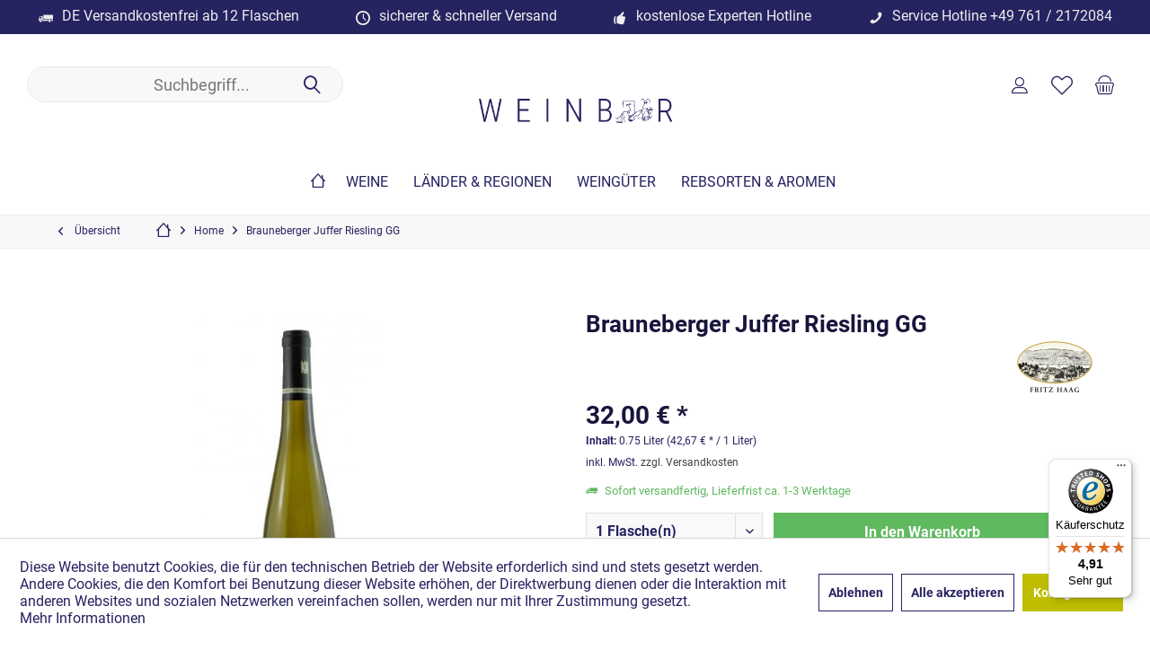

--- FILE ---
content_type: text/html; charset=UTF-8
request_url: https://www.weinbaer.de/2020-brauneberger-juffer-riesling-gg
body_size: 19137
content:
<!DOCTYPE html> <html class="no-js" lang="de" itemscope="itemscope" itemtype="https://schema.org/WebPage"> <head> <meta charset="utf-8"><script>window.dataLayer = window.dataLayer || [];</script><script>window.dataLayer.push({
    "ecommerce": {
        "detail": {
            "actionField": {
                "list": ""
            },
            "products": [
                {
                    "name": "Brauneberger Juffer Riesling GG",
                    "id": "WB11617",
                    "price": "32",
                    "brand": "Fritz Haag",
                    "category": "",
                    "variant": ""
                }
            ],
            "items": [
                {
                    "item_name": "Brauneberger Juffer Riesling GG",
                    "item_id": "WB11617",
                    "item_brand": "Fritz Haag",
                    "price": "32",
                    "item_variant": "",
                    "item_category": ""
                }
            ]
        },
        "currencyCode": "EUR"
    },
    "google_tag_params": {
        "ecomm_pagetype": "product",
        "ecomm_prodid": "WB11617",
        "price": "32,00"
    },
    "event": "viewItem"
});</script><!-- WbmTagManager -->
<script>
var googleTagManagerFunction = function(w,d,s,l,i) {
    w[l]=w[l]||[];
    w[l].push({'gtm.start':new Date().getTime(),event:'gtm.js'});
    var f=d.getElementsByTagName(s)[0],j=d.createElement(s),dl=l!='dataLayer'?'&l='+l:'';
    j.async=true;
    j.src='https://www.googletagmanager.com/gtm.js?id='+i+dl+'';
    f.parentNode.insertBefore(j,f);
};

setTimeout(() => {
    googleTagManagerFunction(window,document,'script','dataLayer','GTM-NM48TGP');
}, 3000);
</script>
<!-- End WbmTagManager --> <meta name="author" content="Weinbaer.de - Wein einfach online" /> <meta name="robots" content="index,follow" /> <meta name="revisit-after" content="15 days" /> <meta name="keywords" content="2020 Brauneberger Juffer Riesling GG Fritz Haag kaufen, 2020 Brauneberger Juffer Riesling GG bestellen von Fritz Haag, wie schmeckt jahrgang 2020, weinhandlung lieferung Brauneberger Juffer Riesling GG 2020, weine von Fritz Haag kaufen" /> <meta name="description" content="2020 Brauneberger Juffer Riesling GG von Weingut Fritz Haag. Aromen von Steinobst wie Pfirsich &amp; Nektarine, mineralisch." /> <meta property="og:site_name" content="WEINBÄR" /> <meta property="og:title" content="Brauneberger Juffer Riesling GG" /> <meta property="og:description" content="2020 Brauneberger Juffer Riesling GG von Weingut Fritz Haag bestellen. Aromen von Steinobst wie Pfirsich &amp;amp; Nektarine, mineralisch | follow WEINBÄR on Facebook &amp;amp; Instagram" /> <meta property="og:type" content="product" /> <meta property="og:url" content="https://www.weinbaer.de/2020-brauneberger-juffer-riesling-gg" /> <meta property="og:image" content="https://www.weinbaer.de/media/image/eb/cb/0d/11617_Brauneberger_Juffer_Riesling_GG_Fritz_Haag_WEISSWEIN.jpg" /> <meta name="twitter:card" content="summary" /> <meta name="twitter:site" content=""> <meta name="twitter:creator" content=""> <meta name="twitter:title" content="Brauneberger Juffer Riesling GG"> <meta name="twitter:description" content="2020 Brauneberger Juffer Riesling GG von Weingut Fritz Haag kaufen. Ein Wein mit Aromen von Steinobst wie Pfirsich &amp;amp; Nektarine aus der..."> <meta name="twitter:image" content="https://www.weinbaer.de/media/image/eb/cb/0d/11617_Brauneberger_Juffer_Riesling_GG_Fritz_Haag_WEISSWEIN.jpg" /> <meta property="product:brand" content="Fritz Haag" /> <meta property="product:price" content="32,00" /> <meta property="product:product_link" content="https://www.weinbaer.de/2020-brauneberger-juffer-riesling-gg" /> <meta itemprop="copyrightHolder" content="WEINBÄR" /> <meta itemprop="copyrightYear" content="2014" /> <meta itemprop="isFamilyFriendly" content="True" /> <meta itemprop="image" content="https://www.weinbaer.de/media/image/02/a4/c3/weinhandel-weinbaer-riesling.png" /> <meta name="viewport" content="width=device-width, initial-scale=1.0"> <meta name="mobile-web-app-capable" content="yes"> <meta name="apple-mobile-web-app-title" content="WEINBÄR"> <meta name="apple-mobile-web-app-capable" content="yes"> <meta name="apple-mobile-web-app-status-bar-style" content="default"> <meta name="p:domain_verify" content="3bef1f07117b0afdea3bdba10e0f1bcd">  <script async src="https://cdn.wein.cc/static/v5/x.js"></script> <script>
// Save data into LocalStorage
window.weinccdata = window.weinccdata || [];
function weincc(){weinccdata.push(arguments);}
weincc({
'command'   : 'clickthrough',
'ttl': '90'
});
</script>  <script>(function(w,d,s,l,i){w[l]=w[l]||[];w[l].push({'gtm.start':
new Date().getTime(),event:'gtm.js'});var f=d.getElementsByTagName(s)[0],
j=d.createElement(s),dl=l!='dataLayer'?'&l='+l:'';j.async=true;j.src=
'https://www.googletagmanager.com/gtm.js?id='+i+dl;f.parentNode.insertBefore(j,f);
})(window,document,'script','dataLayer','GTM-NM48TGP');</script>  <meta name="google-site-verification" content="&lt;meta name=&quot;google-site-verification&quot; content=&quot;ULFMPSAY8YkSG_IDERQPoNMTqDDBNVagGOio_4_43V8&quot; /&gt;" /> <link rel="apple-touch-icon" href="https://www.weinbaer.de/media/image/9a/97/c9/weinbaer-weinhandelE9ez2TKMlngsn.png"> <link rel="shortcut icon" href="https://www.weinbaer.de/media/image/9a/97/c9/weinbaer-weinhandelE9ez2TKMlngsn.png"> <meta name="msapplication-navbutton-color" content="#272361" /> <meta name="application-name" content="WEINBÄR" /> <meta name="msapplication-starturl" content="https://www.weinbaer.de/" /> <meta name="msapplication-window" content="width=1024;height=768" /> <meta name="msapplication-TileImage" content="https://www.weinbaer.de/media/image/9a/97/c9/weinbaer-weinhandelE9ez2TKMlngsn.png"> <meta name="msapplication-TileColor" content="#272361"> <meta name="theme-color" content="#272361" /> <link rel="canonical" href="https://www.weinbaer.de/2020-brauneberger-juffer-riesling-gg" /> <title itemprop="name">2020 Brauneberger Juffer Riesling GG von Fritz Haag</title> <link href="/web/cache/1753439200_f15156baec7b90c4acd609a4eb98a8e1.css" media="all" rel="stylesheet" type="text/css" /> <script>
window.basketData = {
hasData: false,
data:[]
};
</script> <script>
var gaProperty = 'UA-51301978-1';
// Disable tracking if the opt-out cookie exists.
var disableStr = 'ga-disable-' + gaProperty;
if (document.cookie.indexOf(disableStr + '=true') > -1) {
window[disableStr] = true;
}
// Opt-out function
function gaOptout() {
document.cookie = disableStr + '=true; expires=Thu, 31 Dec 2199 23:59:59 UTC; path=/';
window[disableStr] = true;
}
</script> <div data-googleAnalytics="true" data-googleConversionID="" data-googleConversionLabel="" data-googleConversionLanguage="" data-googleTrackingID="UA-51301978-1" data-googleAnonymizeIp="" data-googleOptOutCookie="1" data-googleTrackingLibrary="ua" data-realAmount="" data-showCookieNote="1" data-cookieNoteMode="1" > </div> </head> <body class="is--ctl-detail is--act-index tcinntheme themeware-clean layout-fullwidth-boxed gwfont1 gwfont2 headtyp-3 header-3-2 no-sticky cleanbase-1 osi " ><!-- WbmTagManager (noscript) -->
<noscript><iframe src="https://www.googletagmanager.com/ns.html?id=GTM-NM48TGP"
            height="0" width="0" style="display:none;visibility:hidden"></iframe></noscript>
<!-- End WbmTagManager (noscript) --> <div data-paypalUnifiedMetaDataContainer="true" data-paypalUnifiedRestoreOrderNumberUrl="https://www.weinbaer.de/widgets/PaypalUnifiedOrderNumber/restoreOrderNumber" class="is--hidden"> </div>  <noscript><iframe src="https://www.googletagmanager.com/ns.html?id=GTM-NM48TGP" height="0" width="0" style="display:none;visibility:hidden"></iframe></noscript>  <div class="page-wrap"> <noscript class="noscript-main"> <div class="alert is--warning"> <div class="alert--icon"> <i class="icon--element icon--warning"></i> </div> <div class="alert--content"> Um WEINB&#xC4;R in vollem Umfang nutzen zu k&ouml;nnen, empfehlen wir Ihnen Javascript in Ihrem Browser zu aktiveren. </div> </div> </noscript> <header class="header-main mobil-usp"> <div class="topbar--features"> <div> <div class="feature-1 b280 b767 b1023 b1259"><i class="icon--truck"></i><span>DE Versandkostenfrei ab 12 Flaschen</span></div> <div class="feature-2 b767 b1023 b1259"><i class="icon--clock"></i><span>sicherer & schneller Versand</span></div> <div class="feature-3 b767 b1023 b1259"><i class="icon--thumbsup"></i><span>kostenlose Experten Hotline</span></div> <div class="feature-4 b767 b1023 b1259"><i class="icon--phone"></i><span>Service Hotline <a href="tel:049 (0)761/2172084">+49 761 / 2172084</a></span></div> </div> </div> <div class="topbar top-bar no-link-text"> <div class="top-bar--navigation" role="menubar">   </div> <div class="header-container"> <div class="header-logo-and-suche"> <div class="logo hover-typ-1" role="banner"> <a class="logo--link" href="https://www.weinbaer.de/" title="WEINBÄR - zur Startseite wechseln"> <picture> <source srcset="https://www.weinbaer.de/media/image/02/a4/c3/weinhandel-weinbaer-riesling.png" media="(min-width: 78.75em)"> <source srcset="https://www.weinbaer.de/media/image/02/a4/c3/weinhandel-weinbaer-riesling.png" media="(min-width: 64em)"> <source srcset="https://www.weinbaer.de/media/image/02/a4/c3/weinhandel-weinbaer-riesling.png" media="(min-width: 48em)"> <img srcset="https://www.weinbaer.de/media/image/02/a4/c3/weinhandel-weinbaer-riesling.png" alt="WEINBÄR - zur Startseite wechseln" title="WEINBÄR - zur Startseite wechseln"/> </picture> </a> </div> </div> <div id="header--searchform" data-search="true" aria-haspopup="true"> <form action="/search" method="get" class="main-search--form"> <input type="search" name="sSearch" class="main-search--field" autocomplete="off" autocapitalize="off" placeholder="Suchbegriff..." maxlength="30" /> <button type="submit" class="main-search--button"> <i class="icon--search"></i> <span class="main-search--text"></span> </button> <div class="form--ajax-loader">&nbsp;</div> </form> <div class="main-search--results"></div> </div> <div class="notepad-and-cart top-bar--navigation">  <div class="navigation--entry entry--cart" role="menuitem"> <a class="is--icon-left cart--link titletooltip" href="https://www.weinbaer.de/checkout/cart" title="Warenkorb"> <i class="icon--basket"></i> <span class="cart--display"> Warenkorb </span> <span class="badge is--minimal cart--quantity is--hidden">0</span> </a> <div class="ajax-loader">&nbsp;</div> </div> <div class="navigation--entry entry--notepad" role="menuitem"> <a href="https://www.weinbaer.de/note" title="Merkzettel"> <i class="icon--heart"></i> <span class="notepad--name"> Merkzettel </span> </a> </div> <div id="useraccountmenu" title="Kundenkonto" class="navigation--entry account-dropdown has--drop-down" role="menuitem" data-offcanvas="true" data-offcanvasselector=".account-dropdown-container"> <span class="account--display"> <i class="icon--account"></i> <span class="name--account">Mein Konto</span> </span> <div class="account-dropdown-container"> <div class="entry--close-off-canvas"> <a href="#close-account-menu" class="account--close-off-canvas" title="Menü schließen"> Menü schließen <i class="icon--arrow-right"></i> </a> </div> <span>Kundenkonto</span> <a href="https://www.weinbaer.de/account" title="Mein Konto" class="anmelden--button btn is--primary service--link">Anmelden</a> <div class="registrieren-container">oder <a href="https://www.weinbaer.de/account" title="Mein Konto" class="service--link">registrieren</a></div> <div class="infotext-container">Nach der Anmeldung, kannst du hier auf den Kundenbereich zugreifen.</div> </div> </div>  <div class="navigation--entry entry--compare is--hidden" role="menuitem" aria-haspopup="true" data-drop-down-menu="true"> <div>   </div> </div> </div> <div class="navigation--entry entry--menu-left" role="menuitem"> <a class="entry--link entry--trigger is--icon-left" href="#offcanvas--left" data-offcanvas="true" data-offCanvasSelector=".sidebar-main"> <i class="icon--menu"></i> <span class="menu--name">Menü</span> </a> </div> </div> </div> <div class="headbar"> <nav class="navigation-main hide-kategorie-button hover-typ-1 font-family-sekundary" data-tc-menu-headline="false" data-tc-menu-text="false"> <div data-menu-scroller="true" data-listSelector=".navigation--list.container" data-viewPortSelector=".navigation--list-wrapper" data-stickyMenu="true" data-stickyMenuTablet="1" data-stickyMenuPhone="0" data-stickyMenuPosition="400" data-stickyMenuDuration="300" > <div class="navigation--list-wrapper"> <ul class="navigation--list container" role="menubar" itemscope="itemscope" itemtype="https://schema.org/SiteNavigationElement"> <li class="navigation--entry is--home homeiconlink" role="menuitem"> <a class="navigation--link is--first" href="https://www.weinbaer.de/" title="Home" itemprop="url"> <i itemprop="name" class="icon--house"></i> </a> </li><li class="navigation--entry" role="menuitem"><a class="navigation--link" href="https://www.weinbaer.de/alle-weine" title="WEINE" aria-label="WEINE" itemprop="url"><span itemprop="name">WEINE</span></a></li><li class="navigation--entry" role="menuitem"><a class="navigation--link" href="https://www.weinbaer.de/laender-regionen" title="Länder & Regionen" aria-label="Länder & Regionen" itemprop="url"><span itemprop="name">Länder & Regionen</span></a></li><li class="navigation--entry" role="menuitem"><a class="navigation--link" href="/weingueter" title="WEINGÜTER" aria-label="WEINGÜTER" itemprop="url" target="_parent"><span itemprop="name">WEINGÜTER</span></a></li><li class="navigation--entry" role="menuitem"><a class="navigation--link" href="https://www.weinbaer.de/geschmack-rebsorten-aromen" title="Rebsorten & Aromen" aria-label="Rebsorten & Aromen" itemprop="url"><span itemprop="name">Rebsorten & Aromen</span></a></li> </ul> </div> <div class="advanced-menu" data-advanced-menu="true" data-hoverDelay="249"> <div class="menu--container"> <div class="button-container"> <a href="https://www.weinbaer.de/alle-weine" class="button--category" aria-label="Zur Kategorie WEINE" title="Zur Kategorie WEINE"> <i class="icon--arrow-right"></i> Zur Kategorie WEINE </a> <span class="button--close"> <i class="icon--cross"></i> </span> </div> <div class="content--wrapper has--content has--teaser"> <ul class="menu--list menu--level-0 columns--2" style="width: 50%;"> <li class="menu--list-item item--level-0" style="width: 100%"> <a href="https://www.weinbaer.de/rotwein" class="menu--list-item-link" aria-label="Rotwein" title="Rotwein">Rotwein</a> </li> <li class="menu--list-item item--level-0" style="width: 100%"> <a href="https://www.weinbaer.de/weisswein" class="menu--list-item-link" aria-label="Weisswein" title="Weisswein">Weisswein</a> </li> <li class="menu--list-item item--level-0" style="width: 100%"> <a href="https://www.weinbaer.de/rosewein" class="menu--list-item-link" aria-label="Roséwein" title="Roséwein">Roséwein</a> </li> <li class="menu--list-item item--level-0" style="width: 100%"> <a href="https://www.weinbaer.de/schaumwein" class="menu--list-item-link" aria-label="Schaumwein" title="Schaumwein">Schaumwein</a> </li> <li class="menu--list-item item--level-0" style="width: 100%"> <a href="https://www.weinbaer.de/bio-wein" class="menu--list-item-link" aria-label="BIO Wein" title="BIO Wein">BIO Wein</a> </li> </ul> <div class="menu--delimiter" style="right: 50%;"></div> <div class="menu--teaser" style="width: 50%;"> <a href="https://www.weinbaer.de/alle-weine" aria-label="Zur Kategorie WEINE" title="Zur Kategorie WEINE" class="teaser--image" style="background-image: url(https://www.weinbaer.de/media/image/48/66/26/Banner-Unsere-Auswahl615h.jpg);"></a> <div class="teaser--headline">ALLE WEINE</div> </div> </div> </div> <div class="menu--container"> <div class="button-container"> <a href="https://www.weinbaer.de/laender-regionen" class="button--category" aria-label="Zur Kategorie Länder &amp; Regionen" title="Zur Kategorie Länder &amp; Regionen"> <i class="icon--arrow-right"></i> Zur Kategorie Länder & Regionen </a> <span class="button--close"> <i class="icon--cross"></i> </span> </div> <div class="content--wrapper has--content has--teaser"> <ul class="menu--list menu--level-0 columns--2" style="width: 50%;"> <li class="menu--list-item item--level-0" style="width: 100%"> <a href="https://www.weinbaer.de/deutschland" class="menu--list-item-link" aria-label="Deutschland" title="Deutschland">Deutschland</a> </li> <li class="menu--list-item item--level-0" style="width: 100%"> <a href="https://www.weinbaer.de/frankreich" class="menu--list-item-link" aria-label="Frankreich" title="Frankreich">Frankreich</a> </li> <li class="menu--list-item item--level-0" style="width: 100%"> <a href="https://www.weinbaer.de/italien" class="menu--list-item-link" aria-label="Italien" title="Italien">Italien</a> </li> <li class="menu--list-item item--level-0" style="width: 100%"> <a href="https://www.weinbaer.de/spanien" class="menu--list-item-link" aria-label="Spanien" title="Spanien">Spanien</a> </li> <li class="menu--list-item item--level-0" style="width: 100%"> <a href="https://www.weinbaer.de/oesterreich" class="menu--list-item-link" aria-label="Österreich" title="Österreich">Österreich</a> </li> </ul> <div class="menu--delimiter" style="right: 50%;"></div> <div class="menu--teaser" style="width: 50%;"> <a href="https://www.weinbaer.de/laender-regionen" aria-label="Zur Kategorie Länder &amp; Regionen" title="Zur Kategorie Länder &amp; Regionen" class="teaser--image" style="background-image: url(https://www.weinbaer.de/media/image/c3/8c/d1/Banner-Weinwelt.jpg);"></a> </div> </div> </div> <div class="menu--container"> <div class="button-container"> <a href="/weingueter" class="button--category" aria-label="Zur Kategorie WEINGÜTER" title="Zur Kategorie WEINGÜTER"> <i class="icon--arrow-right"></i> Zur Kategorie WEINGÜTER </a> <span class="button--close"> <i class="icon--cross"></i> </span> </div> <div class="content--wrapper has--teaser"> <div class="menu--teaser" style="width: 100%;"> <a href="/weingueter" aria-label="Zur Kategorie WEINGÜTER" title="Zur Kategorie WEINGÜTER" class="teaser--image" style="background-image: url(https://www.weinbaer.de/media/image/8f/f6/3a/Banner-Weingueter.jpg);"></a> <div class="teaser--headline">Partner in Wine - Die Weingüter</div> </div> </div> </div> <div class="menu--container"> <div class="button-container"> <a href="https://www.weinbaer.de/geschmack-rebsorten-aromen" class="button--category" aria-label="Zur Kategorie Rebsorten &amp; Aromen" title="Zur Kategorie Rebsorten &amp; Aromen"> <i class="icon--arrow-right"></i> Zur Kategorie Rebsorten & Aromen </a> <span class="button--close"> <i class="icon--cross"></i> </span> </div> <div class="content--wrapper has--content has--teaser"> <ul class="menu--list menu--level-0 columns--2" style="width: 50%;"> <li class="menu--list-item item--level-0" style="width: 100%"> <a href="https://www.weinbaer.de/spaetburgunder" class="menu--list-item-link" aria-label="Spätburgunder" title="Spätburgunder">Spätburgunder</a> </li> <li class="menu--list-item item--level-0" style="width: 100%"> <a href="https://www.weinbaer.de/nebbiolo" class="menu--list-item-link" aria-label="Nebbiolo" title="Nebbiolo">Nebbiolo</a> </li> <li class="menu--list-item item--level-0" style="width: 100%"> <a href="https://www.weinbaer.de/sangiovese" class="menu--list-item-link" aria-label="Sangiovese" title="Sangiovese">Sangiovese</a> </li> <li class="menu--list-item item--level-0" style="width: 100%"> <a href="https://www.weinbaer.de/cabernet-sauvignon" class="menu--list-item-link" aria-label="Cabernet Sauvignon" title="Cabernet Sauvignon">Cabernet Sauvignon</a> </li> <li class="menu--list-item item--level-0" style="width: 100%"> <a href="https://www.weinbaer.de/riesling" class="menu--list-item-link" aria-label="Riesling" title="Riesling">Riesling</a> </li> <li class="menu--list-item item--level-0" style="width: 100%"> <a href="https://www.weinbaer.de/sauvignon-blanc" class="menu--list-item-link" aria-label="Sauvignon Blanc" title="Sauvignon Blanc">Sauvignon Blanc</a> </li> <li class="menu--list-item item--level-0" style="width: 100%"> <a href="https://www.weinbaer.de/chardonnay" class="menu--list-item-link" aria-label="Chardonnay" title="Chardonnay">Chardonnay</a> </li> <li class="menu--list-item item--level-0" style="width: 100%"> <a href="https://www.weinbaer.de/weissburgunder" class="menu--list-item-link" aria-label="Weissburgunder" title="Weissburgunder">Weissburgunder</a> </li> <li class="menu--list-item item--level-0" style="width: 100%"> <a href="https://www.weinbaer.de/grauburgunder" class="menu--list-item-link" aria-label="Grauburgunder" title="Grauburgunder">Grauburgunder</a> </li> </ul> <div class="menu--delimiter" style="right: 50%;"></div> <div class="menu--teaser" style="width: 50%;"> <a href="https://www.weinbaer.de/geschmack-rebsorten-aromen" aria-label="Zur Kategorie Rebsorten &amp; Aromen" title="Zur Kategorie Rebsorten &amp; Aromen" class="teaser--image" style="background-image: url(https://www.weinbaer.de/media/image/af/15/c6/Banner-Geschmack.jpg);"></a> <div class="teaser--headline">Vielschichtig, tiefgründig oder doch flach wie die Flunder - Wie schmeckt Wein?</div> <div class="teaser--text"> Probieren geht über Studieren. So sagt man. Nicht bei WEINBÄR. Unsere einzigartige Beratung führt Sie zum Ziel. Egal ob Partywein, Alltagsriesling oder Champagner für die Freude bei WEINBÄR gibt es den perfekten Wein angepasst auf die... <a class="teaser--text-link" href="https://www.weinbaer.de/geschmack-rebsorten-aromen" aria-label="mehr erfahren" title="mehr erfahren"> mehr erfahren </a> </div> </div> </div> </div> </div> </div> </nav> </div> </header> <div class="container--ajax-cart off-canvas-90" data-collapse-cart="true" data-displayMode="offcanvas"></div> <div id="seo-breadcrumbs"> <nav class="content--breadcrumb block"> <a class="breadcrumb--button breadcrumb--link" href="#" title="Übersicht"> <i class="icon--arrow-left"></i> <span class="breadcrumb--title">Übersicht</span> </a> <ul class="breadcrumb--list" role="menu" itemscope itemtype="https://schema.org/BreadcrumbList"> <li class="breadcrumb--entry"> <a class="breadcrumb--icon" href="https://www.weinbaer.de/"><i class="icon--house"></i></a> </li> <li class="breadcrumb--separator"> <i class="icon--arrow-right"></i> </li> <li role="menuitem" class="breadcrumb--entry" itemprop="itemListElement" itemscope itemtype="https://schema.org/ListItem"> <a class="breadcrumb--link" href="https://www.weinbaer.de/" title="Home" itemprop="item"> <link itemprop="url" href="https://www.weinbaer.de/" /> <span class="breadcrumb--title" itemprop="name">Home</span> </a> <meta itemprop="position" content="0" /> </li> <li role="none" class="breadcrumb--separator"> <i class="icon--arrow-right"></i> </li> <li role="menuitem" class="breadcrumb--entry is--active" itemprop="itemListElement" itemscope itemtype="https://schema.org/ListItem"> <a class="breadcrumb--link" href="https://www.weinbaer.de/2020-brauneberger-juffer-riesling-gg" title="Brauneberger Juffer Riesling GG" itemprop="item"> <link itemprop="url" href="https://www.weinbaer.de/2020-brauneberger-juffer-riesling-gg" /> <span class="breadcrumb--title" itemprop="name">Brauneberger Juffer Riesling GG</span> </a> <meta itemprop="position" content="1" /> </li> </ul> </nav> </div> <section class="content-main container block-group"> <nav class="product--navigation"> <a href="#" class="navigation--link link--prev"> <div class="link--prev-button"> <span class="link--prev-inner">Zurück</span> </div> <div class="image--wrapper"> <div class="image--container"></div> </div> </a> <a href="#" class="navigation--link link--next"> <div class="link--next-button"> <span class="link--next-inner">Vor</span> </div> <div class="image--wrapper"> <div class="image--container"></div> </div> </a> </nav> <div class="content-main--inner"> <div id='cookie-consent' class='off-canvas is--left block-transition' data-cookie-consent-manager='true' data-cookieTimeout='60'> <div class='cookie-consent--header cookie-consent--close'> Cookie-Einstellungen <i class="icon--arrow-right"></i> </div> <div class='cookie-consent--description'> Diese Website benutzt Cookies, die für den technischen Betrieb der Website erforderlich sind und stets gesetzt werden. Andere Cookies, die den Komfort bei Benutzung dieser Website erhöhen, der Direktwerbung dienen oder die Interaktion mit anderen Websites und sozialen Netzwerken vereinfachen sollen, werden nur mit Ihrer Zustimmung gesetzt. </div> <div class='cookie-consent--configuration'> <div class='cookie-consent--configuration-header'> <div class='cookie-consent--configuration-header-text'>Konfiguration</div> </div> <div class='cookie-consent--configuration-main'> <div class='cookie-consent--group'> <input type="hidden" class="cookie-consent--group-name" value="technical" /> <label class="cookie-consent--group-state cookie-consent--state-input cookie-consent--required"> <input type="checkbox" name="technical-state" class="cookie-consent--group-state-input" disabled="disabled" checked="checked"/> <span class="cookie-consent--state-input-element"></span> </label> <div class='cookie-consent--group-title' data-collapse-panel='true' data-contentSiblingSelector=".cookie-consent--group-container"> <div class="cookie-consent--group-title-label cookie-consent--state-label"> Technisch erforderlich </div> <span class="cookie-consent--group-arrow is-icon--right"> <i class="icon--arrow-right"></i> </span> </div> <div class='cookie-consent--group-container'> <div class='cookie-consent--group-description'> Diese Cookies sind für die Grundfunktionen des Shops notwendig. </div> <div class='cookie-consent--cookies-container'> <div class='cookie-consent--cookie'> <input type="hidden" class="cookie-consent--cookie-name" value="cookieDeclined" /> <label class="cookie-consent--cookie-state cookie-consent--state-input cookie-consent--required"> <input type="checkbox" name="cookieDeclined-state" class="cookie-consent--cookie-state-input" disabled="disabled" checked="checked" /> <span class="cookie-consent--state-input-element"></span> </label> <div class='cookie--label cookie-consent--state-label'> "Alle Cookies ablehnen" Cookie </div> </div> <div class='cookie-consent--cookie'> <input type="hidden" class="cookie-consent--cookie-name" value="allowCookie" /> <label class="cookie-consent--cookie-state cookie-consent--state-input cookie-consent--required"> <input type="checkbox" name="allowCookie-state" class="cookie-consent--cookie-state-input" disabled="disabled" checked="checked" /> <span class="cookie-consent--state-input-element"></span> </label> <div class='cookie--label cookie-consent--state-label'> "Alle Cookies annehmen" Cookie </div> </div> <div class='cookie-consent--cookie'> <input type="hidden" class="cookie-consent--cookie-name" value="shop" /> <label class="cookie-consent--cookie-state cookie-consent--state-input cookie-consent--required"> <input type="checkbox" name="shop-state" class="cookie-consent--cookie-state-input" disabled="disabled" checked="checked" /> <span class="cookie-consent--state-input-element"></span> </label> <div class='cookie--label cookie-consent--state-label'> Ausgewählter Shop </div> </div> <div class='cookie-consent--cookie'> <input type="hidden" class="cookie-consent--cookie-name" value="csrf_token" /> <label class="cookie-consent--cookie-state cookie-consent--state-input cookie-consent--required"> <input type="checkbox" name="csrf_token-state" class="cookie-consent--cookie-state-input" disabled="disabled" checked="checked" /> <span class="cookie-consent--state-input-element"></span> </label> <div class='cookie--label cookie-consent--state-label'> CSRF-Token </div> </div> <div class='cookie-consent--cookie'> <input type="hidden" class="cookie-consent--cookie-name" value="cookiePreferences" /> <label class="cookie-consent--cookie-state cookie-consent--state-input cookie-consent--required"> <input type="checkbox" name="cookiePreferences-state" class="cookie-consent--cookie-state-input" disabled="disabled" checked="checked" /> <span class="cookie-consent--state-input-element"></span> </label> <div class='cookie--label cookie-consent--state-label'> Cookie-Einstellungen </div> </div> <div class='cookie-consent--cookie'> <input type="hidden" class="cookie-consent--cookie-name" value="x-cache-context-hash" /> <label class="cookie-consent--cookie-state cookie-consent--state-input cookie-consent--required"> <input type="checkbox" name="x-cache-context-hash-state" class="cookie-consent--cookie-state-input" disabled="disabled" checked="checked" /> <span class="cookie-consent--state-input-element"></span> </label> <div class='cookie--label cookie-consent--state-label'> Individuelle Preise </div> </div> <div class='cookie-consent--cookie'> <input type="hidden" class="cookie-consent--cookie-name" value="slt" /> <label class="cookie-consent--cookie-state cookie-consent--state-input cookie-consent--required"> <input type="checkbox" name="slt-state" class="cookie-consent--cookie-state-input" disabled="disabled" checked="checked" /> <span class="cookie-consent--state-input-element"></span> </label> <div class='cookie--label cookie-consent--state-label'> Kunden-Wiedererkennung </div> </div> <div class='cookie-consent--cookie'> <input type="hidden" class="cookie-consent--cookie-name" value="nocache" /> <label class="cookie-consent--cookie-state cookie-consent--state-input cookie-consent--required"> <input type="checkbox" name="nocache-state" class="cookie-consent--cookie-state-input" disabled="disabled" checked="checked" /> <span class="cookie-consent--state-input-element"></span> </label> <div class='cookie--label cookie-consent--state-label'> Kundenspezifisches Caching </div> </div> <div class='cookie-consent--cookie'> <input type="hidden" class="cookie-consent--cookie-name" value="paypal-cookies" /> <label class="cookie-consent--cookie-state cookie-consent--state-input cookie-consent--required"> <input type="checkbox" name="paypal-cookies-state" class="cookie-consent--cookie-state-input" disabled="disabled" checked="checked" /> <span class="cookie-consent--state-input-element"></span> </label> <div class='cookie--label cookie-consent--state-label'> PayPal-Zahlungen </div> </div> <div class='cookie-consent--cookie'> <input type="hidden" class="cookie-consent--cookie-name" value="session" /> <label class="cookie-consent--cookie-state cookie-consent--state-input cookie-consent--required"> <input type="checkbox" name="session-state" class="cookie-consent--cookie-state-input" disabled="disabled" checked="checked" /> <span class="cookie-consent--state-input-element"></span> </label> <div class='cookie--label cookie-consent--state-label'> Session </div> </div> <div class='cookie-consent--cookie'> <input type="hidden" class="cookie-consent--cookie-name" value="currency" /> <label class="cookie-consent--cookie-state cookie-consent--state-input cookie-consent--required"> <input type="checkbox" name="currency-state" class="cookie-consent--cookie-state-input" disabled="disabled" checked="checked" /> <span class="cookie-consent--state-input-element"></span> </label> <div class='cookie--label cookie-consent--state-label'> Währungswechsel </div> </div> </div> </div> </div> <div class='cookie-consent--group'> <input type="hidden" class="cookie-consent--group-name" value="comfort" /> <label class="cookie-consent--group-state cookie-consent--state-input"> <input type="checkbox" name="comfort-state" class="cookie-consent--group-state-input"/> <span class="cookie-consent--state-input-element"></span> </label> <div class='cookie-consent--group-title' data-collapse-panel='true' data-contentSiblingSelector=".cookie-consent--group-container"> <div class="cookie-consent--group-title-label cookie-consent--state-label"> Komfortfunktionen </div> <span class="cookie-consent--group-arrow is-icon--right"> <i class="icon--arrow-right"></i> </span> </div> <div class='cookie-consent--group-container'> <div class='cookie-consent--group-description'> Diese Cookies werden genutzt um das Einkaufserlebnis noch ansprechender zu gestalten, beispielsweise für die Wiedererkennung des Besuchers. </div> <div class='cookie-consent--cookies-container'> <div class='cookie-consent--cookie'> <input type="hidden" class="cookie-consent--cookie-name" value="sUniqueID" /> <label class="cookie-consent--cookie-state cookie-consent--state-input"> <input type="checkbox" name="sUniqueID-state" class="cookie-consent--cookie-state-input" /> <span class="cookie-consent--state-input-element"></span> </label> <div class='cookie--label cookie-consent--state-label'> Merkzettel </div> </div> </div> </div> </div> <div class='cookie-consent--group'> <input type="hidden" class="cookie-consent--group-name" value="statistics" /> <label class="cookie-consent--group-state cookie-consent--state-input"> <input type="checkbox" name="statistics-state" class="cookie-consent--group-state-input"/> <span class="cookie-consent--state-input-element"></span> </label> <div class='cookie-consent--group-title' data-collapse-panel='true' data-contentSiblingSelector=".cookie-consent--group-container"> <div class="cookie-consent--group-title-label cookie-consent--state-label"> Statistik & Tracking </div> <span class="cookie-consent--group-arrow is-icon--right"> <i class="icon--arrow-right"></i> </span> </div> <div class='cookie-consent--group-container'> <div class='cookie-consent--cookies-container'> <div class='cookie-consent--cookie'> <input type="hidden" class="cookie-consent--cookie-name" value="x-ua-device" /> <label class="cookie-consent--cookie-state cookie-consent--state-input"> <input type="checkbox" name="x-ua-device-state" class="cookie-consent--cookie-state-input" /> <span class="cookie-consent--state-input-element"></span> </label> <div class='cookie--label cookie-consent--state-label'> Endgeräteerkennung </div> </div> <div class='cookie-consent--cookie'> <input type="hidden" class="cookie-consent--cookie-name" value="_ga" /> <label class="cookie-consent--cookie-state cookie-consent--state-input"> <input type="checkbox" name="_ga-state" class="cookie-consent--cookie-state-input" /> <span class="cookie-consent--state-input-element"></span> </label> <div class='cookie--label cookie-consent--state-label'> Google Analytics </div> </div> <div class='cookie-consent--cookie'> <input type="hidden" class="cookie-consent--cookie-name" value="partner" /> <label class="cookie-consent--cookie-state cookie-consent--state-input"> <input type="checkbox" name="partner-state" class="cookie-consent--cookie-state-input" /> <span class="cookie-consent--state-input-element"></span> </label> <div class='cookie--label cookie-consent--state-label'> Partnerprogramm </div> </div> </div> </div> </div> </div> </div> <div class="cookie-consent--save"> <input class="cookie-consent--save-button btn is--primary" type="button" value="Einstellungen speichern" /> </div> </div> <aside class="sidebar-left " data-nsin="0" data-nsbl="0" data-nsno="0" data-nsde="0" data-nsli="0" data-nsse="0" data-nsre="0" data-nsca="0" data-nsac="1" data-nscu="0" data-nspw="0" data-nsne="1" data-nsfo="1" data-nssm="1" data-nsad="0" data-tnsin="0" data-tnsbl="0" data-tnsno="0" data-tnsde="0" data-tnsli="0" data-tnsse="0" data-tnsre="0" data-tnsca="0" data-tnsac="1" data-tnscu="0" data-tnspw="0" data-tnsne="1" data-tnsfo="1" data-tnssm="1" data-tnsad="1" > <div class="sidebar-main off-canvas off-canvas-90"> <div class="navigation--entry entry--close-off-canvas"> <a href="#close-categories-menu" title="Menü schließen" class="navigation--link"> <i class="icon--cross"></i> </a> </div> <div class="navigation--smartphone"> <ul class="navigation--list "> <div class="mobile--switches">   </div> </ul> </div> <div class="sidebar--categories-wrapper" data-subcategory-nav="true" data-mainCategoryId="3" data-categoryId="0" data-fetchUrl=""> <div class="categories--headline navigation--headline"> Kategorien </div> <div class="sidebar--categories-navigation"> <ul class="sidebar--navigation categories--navigation navigation--list is--drop-down is--level0 is--rounded" role="menu"> <li class="navigation--entry has--sub-children" role="menuitem"> <a class="navigation--link link--go-forward" href="https://www.weinbaer.de/alle-weine" data-categoryId="336" data-fetchUrl="/widgets/listing/getCategory/categoryId/336" title="WEINE" > WEINE <span class="is--icon-right"> <i class="icon--arrow-right"></i> </span> </a> </li> <li class="navigation--entry has--sub-children" role="menuitem"> <a class="navigation--link link--go-forward" href="https://www.weinbaer.de/laender-regionen" data-categoryId="117" data-fetchUrl="/widgets/listing/getCategory/categoryId/117" title="Länder &amp; Regionen" > Länder & Regionen <span class="is--icon-right"> <i class="icon--arrow-right"></i> </span> </a> </li> <li class="navigation--entry" role="menuitem"> <a class="navigation--link" href="/weingueter" data-categoryId="428" data-fetchUrl="/widgets/listing/getCategory/categoryId/428" title="WEINGÜTER" target="_parent"> WEINGÜTER </a> </li> <li class="navigation--entry has--sub-children" role="menuitem"> <a class="navigation--link link--go-forward" href="https://www.weinbaer.de/geschmack-rebsorten-aromen" data-categoryId="374" data-fetchUrl="/widgets/listing/getCategory/categoryId/374" title="Rebsorten &amp; Aromen" > Rebsorten & Aromen <span class="is--icon-right"> <i class="icon--arrow-right"></i> </span> </a> </li> <li class="navigation--entry" role="menuitem"> <a class="navigation--link" href="https://www.weinbaer.de/weinpakete" data-categoryId="356" data-fetchUrl="/widgets/listing/getCategory/categoryId/356" title="Weinpakete" > Weinpakete </a> </li> </ul> </div> </div> <div class="lb-element-mitte show-for-mobil"><div class="shop-sites--container is--rounded"> <div class="navigation--headline"> <div class="navigation--headline"> <div class="navigation--headline">Vorteile</div> <div class="navigation--headline"> <ul> <li>Versandkostenfrei DE ab 12 Flaschen</li> <li>schneller &amp; sicherer Versand mit DHL</li> <li>Kostenlose Experten Hotline</li> <li>10 Jahre Erfahrung &amp; Jahrgangstiefe</li> </ul> </div> </div> </div> </div></div> <div class="sites-navigation show-for-mobil"> </div> <div class="lb-element-unten show-for-mobil"><div class="shop-sites--container is--rounded"> <div class="navigation--headline">&nbsp;</div> </div></div> </div> <div class="lb-element-unten"><div class="shop-sites--container is--rounded"> <div class="navigation--headline">&nbsp;</div> </div></div> </aside> <div class="content--wrapper"> <div class="content product--details" itemscope itemtype="https://schema.org/Product" data-product-navigation="/widgets/listing/productNavigation" data-category-id="0" data-main-ordernumber="WB11617" data-ajax-wishlist="true" data-compare-ajax="true" data-ajax-variants-container="true"> <header class="product--header"> <div class="product--info"> </div> </header> <div class="product--detail-upper block-group"> <div class="product--image-container image-slider product--image-zoom" data-image-slider="true" data-image-gallery="true" data-maxZoom="5" data-thumbnails=".image--thumbnails" > <div class="image-slider--container no--thumbnails"> <div class="product--badges tcinn-detail-product-badges"> </div> <div class="image-slider--slide"> <div class="image--box image-slider--item"> <span class="image--element" data-img-large="https://www.weinbaer.de/media/image/0f/f4/b6/11617_Brauneberger_Juffer_Riesling_GG_Fritz_Haag_WEISSWEIN_1280x1280.jpg" data-img-small="https://www.weinbaer.de/media/image/78/9f/34/11617_Brauneberger_Juffer_Riesling_GG_Fritz_Haag_WEISSWEIN_300x300.jpg" data-img-original="https://www.weinbaer.de/media/image/eb/cb/0d/11617_Brauneberger_Juffer_Riesling_GG_Fritz_Haag_WEISSWEIN.jpg" data-alt="11617_Brauneberger_Juffer_Riesling_GG_Fritz_Haag_WEISSWEIN"> <span class="image--media"> <img srcset="https://www.weinbaer.de/media/image/1a/8e/16/11617_Brauneberger_Juffer_Riesling_GG_Fritz_Haag_WEISSWEIN_600x600.jpg, https://www.weinbaer.de/media/image/96/b6/42/11617_Brauneberger_Juffer_Riesling_GG_Fritz_Haag_WEISSWEIN_600x600@2x.jpg 2x" src="https://www.weinbaer.de/media/image/1a/8e/16/11617_Brauneberger_Juffer_Riesling_GG_Fritz_Haag_WEISSWEIN_600x600.jpg" alt="11617_Brauneberger_Juffer_Riesling_GG_Fritz_Haag_WEISSWEIN" itemprop="image" /> </span> </span> </div> </div> </div> </div> <div class="product--buybox block"> <div class="is--hidden" itemprop="brand" itemtype="https://schema.org/Brand" itemscope> <meta itemprop="name" content="Fritz Haag" /> </div> <span itemprop="manufacturer" content="Fritz Haag"></span> <meta itemprop="weight" content="0.75 kg"/> <h1 class="product--title" itemprop="name"> Brauneberger Juffer Riesling GG </h1> <div class="product--supplier"> <a href="https://www.weinbaer.de/fritz-haag/" title="Weitere Weine von Weingut Fritz Haag" class="product--supplier-link"> <img src="https://www.weinbaer.de/media/image/f0/7e/fd/fritz-haag-logo-mosel-brauneberger_150x60.png" alt="Fritz Haag"> </a> </div> <div itemprop="offers" itemscope itemtype="https://schema.org/Offer" class="buybox--inner"> <meta itemprop="priceCurrency" content="EUR"/> <span itemprop="priceSpecification" itemscope itemtype="https://schema.org/PriceSpecification"> <meta itemprop="valueAddedTaxIncluded" content="true"/> </span> <meta itemprop="url" content="https://www.weinbaer.de/2020-brauneberger-juffer-riesling-gg"/> <div class="product--price price--default"> <span class="price--content content--default"> <meta itemprop="price" content="32.00"> 32,00&nbsp;&euro; * </span> </div> <div class='product--price price--unit'> <span class="price--label label--purchase-unit"> Inhalt: </span> 0.75 Liter (42,67&nbsp;&euro; * / 1 Liter) </div> <p class="product--tax" data-content="" data-modalbox="true" data-targetSelector="a" data-mode="ajax"> inkl. MwSt. <a title="Versandkosten" href="https://www.weinbaer.de/versand" style="text-decoration:underline">zzgl. Versandkosten</a> </p> <div class="product--delivery"> <link itemprop="availability" href="https://schema.org/InStock" /> <p class="delivery--information"> <span class="delivery--text delivery--text-available"> <i class="icon--truck"></i> Sofort versandfertig, Lieferfrist ca. 1-3 Werktage </span> </p> </div> <span itemprop="sku" content="WB11617"></span> <span itemprop="url" content="https://www.weinbaer.de/2020-brauneberger-juffer-riesling-gg"></span> <span itemprop="availability" href="http://schema.org/InStock"></span> <span itemprop="seller" content="WEINBÄR"></span> <div class="product--configurator"> </div> <form name="sAddToBasket" method="post" action="https://www.weinbaer.de/checkout/addArticle" class="buybox--form" data-add-article="true" data-eventName="submit" data-showModal="false" data-addArticleUrl="https://www.weinbaer.de/checkout/ajaxAddArticleCart"> <input type="hidden" name="sActionIdentifier" value=""/> <input type="hidden" name="sAddAccessories" id="sAddAccessories" value=""/> <input type="hidden" name="sAdd" value="WB11617"/> <div class="buybox--button-container block-group"> <div class="buybox--quantity block"> <div class="select-field"> <select id="sQuantity" name="sQuantity" class="quantity--select"> <option value="1">1 Flasche(n)</option> <option value="2">2 Flasche(n)</option> <option value="3">3 Flasche(n)</option> <option value="4">4 Flasche(n)</option> <option value="5">5 Flasche(n)</option> <option value="6">6 Flasche(n)</option> <option value="7">7 Flasche(n)</option> <option value="8">8 Flasche(n)</option> <option value="9">9 Flasche(n)</option> <option value="10">10 Flasche(n)</option> <option value="11">11 Flasche(n)</option> <option value="12">12 Flasche(n)</option> <option value="13">13 Flasche(n)</option> <option value="14">14 Flasche(n)</option> <option value="15">15 Flasche(n)</option> </select> </div> </div> <button class="buybox--button block btn is--primary is--icon-right is--center is--large" name="In den Warenkorb"> <span class="buy-btn--cart-add">In den</span> <span class="buy-btn--cart-text">Warenkorb</span> <i class="icon--arrow-right"></i> </button> </div> </form> <nav class="product--actions"> <form action="https://www.weinbaer.de/compare/add_article/articleID/13222" method="post" class="action--form"> <button type="submit" data-product-compare-add="true" title="Vergleichen" class="action--link action--compare"> <i class="icon--compare"></i> Vergleichen </button> </form> <form action="https://www.weinbaer.de/note/add/ordernumber/WB11617" method="post" class="action--form"> <button type="submit" class="action--link link--notepad" title="Auf den Merkzettel" data-ajaxUrl="https://www.weinbaer.de/note/ajaxAdd/ordernumber/WB11617" data-text="Gemerkt"> <i class="icon--heart"></i> <span class="action--text">Merken</span> </button> </form> <a href="https://www.weinbaer.de/anfrage-formular?sInquiry=detail&sOrdernumber=WB11617" rel="nofollow" class="action--link link--contact" title="Fragen zum Wein oder Winzer?"> <i class="icon--help"></i> Fragen zum Wein oder Winzer? </a> </nav> </div> <ul class="product--base-info list--unstyled"> <li class="base-info--entry entry--sku"> <strong class="entry--label"> Artikel-Nr.: </strong> <meta itemprop="productID" content="13273"/> <span class="entry--content" itemprop="sku"> WB11617 </span> </li> <li class="base-info--entry entry--supplier"> <strong class="entry--label">Weingut:</strong> <span class="entry--content">Fritz Haag</span> </li> <li class="base-info--entry entry--weight"> <strong class="entry--label">Gewicht:</strong> <span class="entry--content">0,75 kg</span> </li> <li class="base-info--entry entry-attribute new"> <strong class="entry--label"> Jahrgang: </strong> <span class="entry--content"> 2020 </span> </li> </ul> <div class="product--payment-logos"> <img class="osi" src="/custom/plugins/TcinnCleanTheme/Resources/Themes/Frontend/CleanTheme/frontend/_public/src/img/placeholder.png" data-src="/custom/plugins/TcinnCleanTheme/Resources/Themes/Frontend/CleanTheme/frontend/_public/src/img/zahlungsarten/klarna.svg" width="100" alt="Klarna" title="Klarna"><img class="osi" src="/custom/plugins/TcinnCleanTheme/Resources/Themes/Frontend/CleanTheme/frontend/_public/src/img/placeholder.png" data-src="/custom/plugins/TcinnCleanTheme/Resources/Themes/Frontend/CleanTheme/frontend/_public/src/img/zahlungsarten/kreditkarte-pp.svg" width="100" alt="Kreditkarte by PayPal" title="Kreditkarte by PayPal"><img class="osi" src="/custom/plugins/TcinnCleanTheme/Resources/Themes/Frontend/CleanTheme/frontend/_public/src/img/placeholder.png" data-src="/custom/plugins/TcinnCleanTheme/Resources/Themes/Frontend/CleanTheme/frontend/_public/src/img/zahlungsarten/lastschrift-pp.svg" width="100" alt="Lastschrift by PayPal" title="Lastschrift by PayPal"><img class="osi" src="/custom/plugins/TcinnCleanTheme/Resources/Themes/Frontend/CleanTheme/frontend/_public/src/img/placeholder.png" data-src="/custom/plugins/TcinnCleanTheme/Resources/Themes/Frontend/CleanTheme/frontend/_public/src/img/zahlungsarten/mastercard.svg" width="100" alt="MasterCard" title="MasterCard"><img class="osi" src="/custom/plugins/TcinnCleanTheme/Resources/Themes/Frontend/CleanTheme/frontend/_public/src/img/placeholder.png" data-src="/custom/plugins/TcinnCleanTheme/Resources/Themes/Frontend/CleanTheme/frontend/_public/src/img/zahlungsarten/paypal.svg" width="100" alt="PayPal" title="PayPal"><img class="osi" src="/custom/plugins/TcinnCleanTheme/Resources/Themes/Frontend/CleanTheme/frontend/_public/src/img/placeholder.png" data-src="/custom/plugins/TcinnCleanTheme/Resources/Themes/Frontend/CleanTheme/frontend/_public/src/img/zahlungsarten/paypalplus.svg" width="100" alt="PayPal Plus" title="PayPal Plus"><img class="osi" src="/custom/plugins/TcinnCleanTheme/Resources/Themes/Frontend/CleanTheme/frontend/_public/src/img/placeholder.png" data-src="/custom/plugins/TcinnCleanTheme/Resources/Themes/Frontend/CleanTheme/frontend/_public/src/img/zahlungsarten/rechnung.svg" width="100" alt="Rechnung" title="Rechnung"><img class="osi" src="/custom/plugins/TcinnCleanTheme/Resources/Themes/Frontend/CleanTheme/frontend/_public/src/img/placeholder.png" data-src="/custom/plugins/TcinnCleanTheme/Resources/Themes/Frontend/CleanTheme/frontend/_public/src/img/zahlungsarten/sofort.svg" width="100" alt="Sofort." title="Sofort."><img class="osi" src="/custom/plugins/TcinnCleanTheme/Resources/Themes/Frontend/CleanTheme/frontend/_public/src/img/placeholder.png" data-src="/custom/plugins/TcinnCleanTheme/Resources/Themes/Frontend/CleanTheme/frontend/_public/src/img/zahlungsarten/visa.svg" width="100" alt="VISA" title="VISA"> </div> <div class="share--buttons"> <a class="icon-facebook" href="https://www.facebook.com/sharer/sharer.php?u=https://www.weinbaer.de/2020-brauneberger-juffer-riesling-gg" target="_blank" rel="nofollow noopener"><span>Facebook</span></a> <a class="icon-pinterest" href="https://pinterest.com/pin/create/button/?url=https://www.weinbaer.de/2020-brauneberger-juffer-riesling-gg&media=https://www.weinbaer.de/media/image/eb/cb/0d/11617_Brauneberger_Juffer_Riesling_GG_Fritz_Haag_WEISSWEIN.jpg" target="_blank" rel="nofollow noopener"><span>Pinterest</span></a> <a class="icon-email" href="mailto:?subject=www.weinbaer.de&amp;body=https%3A%2F%2Fwww.weinbaer.de%2F2020-brauneberger-juffer-riesling-gg" rel="nofollow" target="_blank"><span>E-Mail</span></a> <a class="icon-instagram" href="https://www.instagram.com/weinhandlung_weinbaer" target="_blank" rel="nofollow noopener"><span>Instagram</span></a> </div> </div> </div> <div class="tab-menu--product"> <div class="tab--navigation"> <a href="#" class="tab--link" title="Beschreibung" data-tabName="description">Beschreibung</a> <a href="#" class="tab--link" title="Infos zum Weingut">Infos zum Weingut</a> </div> <div class="tab--container-list"> <div class="tab--container"> <div class="tab--header"> <a href="#" class="tab--title" title="Beschreibung">Beschreibung</a> </div> <div class="tab--preview"> 2020 Brauneberger Juffer Riesling trocken VDP. Grosses Gewächs Weingut Fritz Haag 0,75l<a href="#" class="tab--link" title=" mehr"> mehr</a> </div> <div class="tab--content"> <div class="buttons--off-canvas"> <a href="#" title="Menü schließen" class="close--off-canvas"> <i class="icon--arrow-left"></i> Menü schließen </a> </div> <div class="content--description"> <div class="content--title"> Wein Details "Brauneberger Juffer Riesling GG" </div> <div class="product--description" itemprop="description"> 2020 Brauneberger Juffer Riesling trocken VDP. Grosses Gewächs Weingut Fritz Haag 0,75l </div> <div class="product--properties panel has--border"> <table class="product--properties-table"> <tr class="product--properties-row"> <td class="product--properties-label is--bold">AP-Nummer:</td> <td class="product--properties-value"> 14329 </td> </tr> <tr class="product--properties-row"> <td class="product--properties-label is--bold">Farbe:</td> <td class="product--properties-value"> weiss </td> </tr> <tr class="product--properties-row"> <td class="product--properties-label is--bold">Jahrgang:</td> <td class="product--properties-value"> 2020 </td> </tr> <tr class="product--properties-row"> <td class="product--properties-label is--bold">Land:</td> <td class="product--properties-value"> Deutschland </td> </tr> <tr class="product--properties-row"> <td class="product--properties-label is--bold">Region:</td> <td class="product--properties-value"> Mosel-Saar-Ruwer </td> </tr> <tr class="product--properties-row"> <td class="product--properties-label is--bold">Rebsorte:</td> <td class="product--properties-value"> Riesling </td> </tr> <tr class="product--properties-row"> <td class="product--properties-label is--bold">Klassifikation:</td> <td class="product--properties-value"> Qualitätswein </td> </tr> <tr class="product--properties-row"> <td class="product--properties-label is--bold">Qualit&auml;tsstufe:</td> <td class="product--properties-value"> VDP.Grosses Gewächs </td> </tr> <tr class="product--properties-row"> <td class="product--properties-label is--bold">Geschmack:</td> <td class="product--properties-value"> Trocken </td> </tr> <tr class="product--properties-row"> <td class="product--properties-label is--bold">Inverkehrbringer / Abf&uuml;ller:</td> <td class="product--properties-value"> Weingut Fritz Haag, Dusemonder Hof, 54472 Brauneberg, Deutschland </td> </tr> <tr class="product--properties-row"> <td class="product--properties-label is--bold">Enth&auml;lt Sulfite:</td> <td class="product--properties-value"> JA </td> </tr> <tr class="product--properties-row"> <td class="product--properties-label is--bold">weitere Allergene:</td> <td class="product--properties-value"> NEIN, Flaschenformat </td> </tr> <tr class="product--properties-row"> <td class="product--properties-label is--bold">Alkohol (% vol.):</td> <td class="product--properties-value"> 12.500000 </td> </tr> <tr class="product--properties-row"> <td class="product--properties-label is--bold">Ausbau:</td> <td class="product--properties-value">Stahltank, Spontangärung</td> </tr> <tr class="product--properties-row"> <td class="product--properties-label is--bold">Aromen:</td> <td class="product--properties-value">Mineralität wie Schiefer, Feuergestein &amp; Kreide</td> </tr> <tr class="product--properties-row"> <td class="product--properties-label is--bold">Ausstattung:</td> <td class="product--properties-value">Korken</td> </tr> <tr class="product--properties-row"> <td class="product--properties-label is--bold">Stilistik:</td> <td class="product--properties-value">mineralisch, geradlinig</td> </tr> <tr class="product--properties-row"> <td class="product--properties-label is--bold">Säure:</td> <td class="product--properties-value">Prägnante Säure</td> </tr> </table> </div> <div class="content--title"> Weiterführende Links zu "Brauneberger Juffer Riesling GG" </div> <ul class="content--list list--unstyled"> <li class="list--entry"> <a href="https://www.weinbaer.de/anfrage-formular?sInquiry=detail&sOrdernumber=WB11617" rel="nofollow" class="content--link link--contact" title="Fragen zum Wein oder Winzer?"> <i class="icon--arrow-right"></i> Fragen zum Wein oder Winzer? </a> </li> <li class="list--entry"> <a href="https://www.weinbaer.de/fritz-haag/" target="_parent" class="content--link link--supplier" title="Weitere Weine von Weingut Fritz Haag"> <i class="icon--arrow-right"></i> Weitere Weine von Weingut Fritz Haag </a> </li> </ul> </div> </div> </div> <div class="tab--container"> <div class="tab--header"> <a href="#" class="tab--title" title="Infos zum Weingut">Infos zum Weingut</a> </div> <div class="tab--preview"> Folgende Infos zum Weingut sind verfübar...... <a href="#" class="tab--link" title=" mehr"> mehr</a> </div> <div class="tab--content"> <div class="buttons--off-canvas"> <a href="#" title="Menü schließen" class="close--off-canvas"> <i class="icon--arrow-left"></i> Menü schließen </a> </div> <div class="content--product-supplier"> <div class="content--product-supplier-title content--title">Fritz Haag</div> <div class="content--product-supplier-text"><h2>Weingut Fritz Haag</h2> <h3>Beste Weinbergslagen bringen feinsten Mosel-Riesling hervor</h3> <p>Das Weingut ist seit 1625 im Familienbesitz und trägt den Zusatz „Dusemonder Hof“. Um den weltberühmten Ruf der Weinbergslagen <strong>Brauneberger Juffer</strong> und <strong>Brauneberger Juffer Sonnenuhr</strong> zu fördern, wurde Dusemond im Jahre 1925 in Brauneberg umbenannt.</p> <p>Im Kernstück der Mittelmosel blickt man auf eine lange Geschichte zurück. Die Geschichte von Dusemond wurde bereits 1601 urkundlich belegt. Heute bewirtschaftet das Weingut eine Rebfläche von knapp 17 Hektar auf Schiefersteillagen. Die Weinberge des heutigen Besitzers und Kellermeister <strong>Oliver Haag</strong> sind ausschließlich mit <a title="Riesling" href="https://www.weinbaer.de/riesling" target="_blank"><strong>Riesling</strong></a> bepflanzt und liegen in Brauneberg.&nbsp;</p> <p>Zu den besten Lagen gehören Brauneberger Juffer-Sonnenuhr und Juffer, wo ausschließlich Riesling angebaut wird. Die Weinlese erfolgt in mehreren Durchgängen und wird von Hand gelesen. Der richtige Lesezeitpunkt sowie eine selektive Lese tragen zum unverfälschten Charakter der Haag Weine bei. Eine weitere entscheidende Rolle, vor allem in den Lagen um die Juffer, spielt die Edelfäulnis. Ausschließlich Trauben mit geeigneter Edelfäule schaffen es in die Prädikate <strong>Beerenauslese</strong> und <strong>Trockenbeerenauslese</strong>. Der Weinausbau liegt in den Händen von Inhaber Oliver Haag. Die Verarbeitung erfolgt mit einer Ganztraubenpressung, kurzes anquetschen und keine große Maischestandzeiten bei den einfachen Qualitäten. Bei den Großen Gewächsen hingegen beträgt die Maischestandzeit 6-8 Stunden; alles wird spontan vergoren.</p> <h3>Mosel-Riesling genießt Weltruf</h3> <p>Das Weingut Fritz Haag in Brauneberg gehört ohne Zweifel seit Jahrzenten zu den herausragensten Weinerzeugern in Deutschland und gilt weltweit als Aushängeschild für feinste, elegante <a title="Mosel" href="https://www.weinbaer.de/mosel-weine" target="_blank"><strong>Mosel</strong></a>-Rieslinge. Es zählt zu den besten in Deutschland und genießt Weltruf.</p> <p>Fritz Haag Weine dominieren vor allem durch ihren Purismus. Herausragende Konditionen in Spitzenlagen wie die Juffer vereinen <strong>Süße, Frische, <a title="mineralisch" href="https://www.weinbaer.de/mineralisch" target="_blank">Mineralik </a>und filigrale Leichtigkeit</strong> in Verbindung mit <strong>Reife und Tiefe</strong> in den Spitzen-Rieslingen.&nbsp;</p> <p>Das Weingut vertritt Rieslinge mit unterschiedlichen Prädikaten, ob vom VDP.GUTSWEIN, über VDP.ORTSWEIN, VDP.GROSSE LAGEN oder exzellenten Prädikatsweinen. Egal ob von trocken über feinfruchtig bis <a title="edelsuess" href="https://www.weinbaer.de/edel-suess" target="_blank">edelsüss</a>, das ausgewogene Spiel zwischen Fruchtigkeit, Süße und Säure ebenso wie ein langes <strong>Alterungspotential</strong> machen den unverwechselbaren Charakter dieser Mosel-Rieslinge aus.</p> <p>Seine konstante Qualität verhilft dabei zu den verschiedensten Auszeichnungen, wie z.B. Winzer des Jahres, Kollektion des Jahres 2008 und 5 Trauben im Gault Millau.</p> <h2>Das Weingut Fritz Haag in Zahlen:</h2> <ul> <li>Land / Region: Deutschland / Mosel</li> <li>Inhaber: Oliver und Jessica Haag</li> <li>Rebfläche: 27,5 ha</li> <li>Rebsorten: 100% Riesling</li> <li>Lagen:&nbsp;Brauneberg: Juffer Sonnenuhr und Juffer</li> <li>Boden: reine Südschieferlage mit verwitterten Devonschiefer</li> <li>Mitgliedschaft(en): VDP Gründungsmitglied</li> </ul></div> </div> </div> </div> </div> </div> <div class="tab-menu--cross-selling"> <div class="tab--navigation"> <a href="#content--similar-products" title="Ähnliche Weine" class="tab--link">Ähnliche Weine</a> <a href="#content--also-bought" title="Kunden kauften auch" class="tab--link">Kunden kauften auch</a> <a href="#content--customer-viewed" title="Kunden haben sich ebenfalls angesehen" class="tab--link">Kunden haben sich ebenfalls angesehen</a> </div> <div class="tab--container-list"> <div class="tab--container" data-tab-id="similar"> <div class="tab--header"> <a href="#" class="tab--title" title="Ähnliche Weine">Ähnliche Weine</a> </div> <div class="tab--content content--similar"> <div class="similar--content"> <div class="product-slider " data-initOnEvent="onShowContent-similar" data-product-slider="true"> <div class="product-slider--container"> <div class="product-slider--item"> <div class="product--box box--slider hover-actions" data-page-index="" data-ordernumber="WB11616" data-category-id="3"> <div class="box--content is--rounded"> <div class="product--badges"> </div> <div class="product--info"> <a href="https://www.weinbaer.de/2020-brauneberger-juffer-sonnenuhr-riesling-auslese-gk" title="Brauneberger Juffer Sonnenuhr Riesling Auslese GK 0,375l" class="product--image" > <span class="image--element"> <span class="image--media"> <img srcset="https://www.weinbaer.de/media/image/44/19/7f/11616_Brauneberger_Juffer_Sonnenuhr_Riesling_Auslese_GK_Fritz_Haag_0-375L_WEISSWEIN_300x300.jpg, https://www.weinbaer.de/media/image/f7/ab/3f/11616_Brauneberger_Juffer_Sonnenuhr_Riesling_Auslese_GK_Fritz_Haag_0-375L_WEISSWEIN_300x300@2x.jpg 2x" alt="11616_Brauneberger_Juffer_Sonnenuhr_Riesling_Auslese_GK_Fritz_Haag_0,375L_WEISSWEIN" data-extension="jpg" title="11616_Brauneberger_Juffer_Sonnenuhr_Riesling_Auslese_GK_Fritz_Haag_0,375L_WEISSWEIN" /> </span> </span> </a> <a href="https://www.weinbaer.de/2020-brauneberger-juffer-sonnenuhr-riesling-auslese-gk" class="product--suppliername" title="Brauneberger Juffer Sonnenuhr Riesling Auslese GK 0,375l"> Fritz Haag </a> <a href="https://www.weinbaer.de/2020-brauneberger-juffer-sonnenuhr-riesling-auslese-gk" class="product--title" title="Brauneberger Juffer Sonnenuhr Riesling Auslese GK 0,375l"> Brauneberger Juffer Sonnenuhr Riesling Auslese... </a> <div class="product--price-info"> <div class="price--unit" title="Inhalt 0.375 Liter (93,33&nbsp;&euro; * / 1 Liter)"> <span class="price--label label--purchase-unit is--bold is--nowrap"> Inhalt </span> <span class="is--nowrap"> 0.375 Liter </span> <span class="is--nowrap"> (93,33&nbsp;&euro; * / 1 Liter) </span> </div> <div class="product--price"> <span class="price--default is--nowrap"> 35,00&nbsp;&euro; * </span> </div> </div> <div class="product--ordernumber"> <span>Artikel-Nr.:</span> WB11616 </div> <a href="#" title="" class="tcinn-article-buy btn is--primary is--more is--center" data-add-article="true" data-showModal="false" data-addArticleUrl="https://www.weinbaer.de/checkout/ajaxAddArticleCart/sAdd/WB11616" > <span class="buy-btn--cart-add">In den</span> <span class="buy-btn--cart-text">Warenkorb</span></a> </div> </div> </div> </div> <div class="product-slider--item"> <div class="product--box box--slider hover-actions" data-page-index="" data-ordernumber="WB4321" data-category-id="3"> <div class="box--content is--rounded"> <div class="product--badges"> </div> <div class="product--info"> <a href="https://www.weinbaer.de/2006-graacher-himmelreich-riesling-auslese-gk" title="Graacher Himmelreich Riesling Auslese GK" class="product--image" > <span class="image--element"> <span class="image--media"> <img srcset="https://www.weinbaer.de/media/image/5e/9b/51/4321_2006_Riesling_Gr-Himmelreich_Ausl_GK_300x300.jpg, https://www.weinbaer.de/media/image/38/ab/e3/4321_2006_Riesling_Gr-Himmelreich_Ausl_GK_300x300@2x.jpg 2x" alt="4321_2006_Riesling_Gr.Himmelreich_Ausl_GK" data-extension="jpg" title="4321_2006_Riesling_Gr.Himmelreich_Ausl_GK" /> </span> </span> </a> <a href="https://www.weinbaer.de/2006-graacher-himmelreich-riesling-auslese-gk" class="product--suppliername" title="Graacher Himmelreich Riesling Auslese GK"> Joh. Jos. Prüm </a> <a href="https://www.weinbaer.de/2006-graacher-himmelreich-riesling-auslese-gk" class="product--title" title="Graacher Himmelreich Riesling Auslese GK"> Graacher Himmelreich Riesling Auslese GK </a> <div class="product--price-info"> <div class="price--unit" title="Inhalt 0.75 Liter (160,00&nbsp;&euro; * / 1 Liter)"> <span class="price--label label--purchase-unit is--bold is--nowrap"> Inhalt </span> <span class="is--nowrap"> 0.75 Liter </span> <span class="is--nowrap"> (160,00&nbsp;&euro; * / 1 Liter) </span> </div> <div class="product--price"> <span class="price--default is--nowrap"> 120,00&nbsp;&euro; * </span> </div> </div> <div class="product--ordernumber"> <span>Artikel-Nr.:</span> WB4321 </div> <a href="#" title="" class="tcinn-article-buy btn is--primary is--more is--center" data-add-article="true" data-showModal="false" data-addArticleUrl="https://www.weinbaer.de/checkout/ajaxAddArticleCart/sAdd/WB4321" > <span class="buy-btn--cart-add">In den</span> <span class="buy-btn--cart-text">Warenkorb</span></a> </div> </div> </div> </div> <div class="product-slider--item"> <div class="product--box box--slider hover-actions" data-page-index="" data-ordernumber="WB10132" data-category-id="3"> <div class="box--content is--rounded"> <div class="product--badges"> </div> <div class="product--info"> <a href="https://www.weinbaer.de/2019-niederberg-helden-auslese-gk" title="Niederberger Helden Riesling Auslese GK" class="product--image" > <span class="image--element"> <span class="image--media"> <img srcset="https://www.weinbaer.de/media/image/c5/b7/d0/10132_2019_Niederberger_Helden_Riesling_Auslese_Goldkapsel_Schloss_Lieser_Mosel_300x300.jpg, https://www.weinbaer.de/media/image/61/b9/5c/10132_2019_Niederberger_Helden_Riesling_Auslese_Goldkapsel_Schloss_Lieser_Mosel_300x300@2x.jpg 2x" alt="10132 2019 Niederberger Helden Riesling Auslese Goldkapsel Schloss Lieser Mosel" data-extension="jpg" title="10132 2019 Niederberger Helden Riesling Auslese Goldkapsel Schloss Lieser Mosel" /> </span> </span> </a> <a href="https://www.weinbaer.de/2019-niederberg-helden-auslese-gk" class="product--suppliername" title="Niederberger Helden Riesling Auslese GK"> Schloss Lieser </a> <a href="https://www.weinbaer.de/2019-niederberg-helden-auslese-gk" class="product--title" title="Niederberger Helden Riesling Auslese GK"> Niederberger Helden Riesling Auslese GK </a> <div class="product--price-info"> <div class="price--unit" title="Inhalt 0.75 Liter (73,33&nbsp;&euro; * / 1 Liter)"> <span class="price--label label--purchase-unit is--bold is--nowrap"> Inhalt </span> <span class="is--nowrap"> 0.75 Liter </span> <span class="is--nowrap"> (73,33&nbsp;&euro; * / 1 Liter) </span> </div> <div class="product--price"> <span class="price--default is--nowrap"> 55,00&nbsp;&euro; * </span> </div> </div> <div class="product--ordernumber"> <span>Artikel-Nr.:</span> WB10132 </div> <a href="#" title="" class="tcinn-article-buy btn is--primary is--more is--center" data-add-article="true" data-showModal="false" data-addArticleUrl="https://www.weinbaer.de/checkout/ajaxAddArticleCart/sAdd/WB10132" > <span class="buy-btn--cart-add">In den</span> <span class="buy-btn--cart-text">Warenkorb</span></a> </div> </div> </div> </div> <div class="product-slider--item"> <div class="product--box box--slider hover-actions" data-page-index="" data-ordernumber="WB10133" data-category-id="3"> <div class="box--content is--rounded"> <div class="product--badges"> </div> <div class="product--info"> <a href="https://www.weinbaer.de/2019-niederberg-helden-auslese-gk-" title="Niederberger Helden Riesling Auslese GK 0,375l" class="product--image" > <span class="image--element"> <span class="image--media"> <img srcset="https://www.weinbaer.de/media/image/78/f2/69/10133_2019_Niederberg_Helden_Riesling_Auslese_Goldkapsel_0-375_Schloss_Lieser_300x300.jpg, https://www.weinbaer.de/media/image/82/68/e4/10133_2019_Niederberg_Helden_Riesling_Auslese_Goldkapsel_0-375_Schloss_Lieser_300x300@2x.jpg 2x" alt="10133 2019 Niederberg Helden Riesling Auslese Goldkapsel 0,375 Schloss Lieser" data-extension="jpg" title="10133 2019 Niederberg Helden Riesling Auslese Goldkapsel 0,375 Schloss Lieser" /> </span> </span> </a> <a href="https://www.weinbaer.de/2019-niederberg-helden-auslese-gk-" class="product--suppliername" title="Niederberger Helden Riesling Auslese GK 0,375l"> Schloss Lieser </a> <a href="https://www.weinbaer.de/2019-niederberg-helden-auslese-gk-" class="product--title" title="Niederberger Helden Riesling Auslese GK 0,375l"> Niederberger Helden Riesling Auslese GK 0,375l </a> <div class="product--price-info"> <div class="price--unit" title="Inhalt 0.375 Liter (69,33&nbsp;&euro; * / 1 Liter)"> <span class="price--label label--purchase-unit is--bold is--nowrap"> Inhalt </span> <span class="is--nowrap"> 0.375 Liter </span> <span class="is--nowrap"> (69,33&nbsp;&euro; * / 1 Liter) </span> </div> <div class="product--price"> <span class="price--default is--nowrap"> 26,00&nbsp;&euro; * </span> </div> </div> <div class="product--ordernumber"> <span>Artikel-Nr.:</span> WB10133 </div> <a href="#" title="" class="tcinn-article-buy btn is--primary is--more is--center" data-add-article="true" data-showModal="false" data-addArticleUrl="https://www.weinbaer.de/checkout/ajaxAddArticleCart/sAdd/WB10133" > <span class="buy-btn--cart-add">In den</span> <span class="buy-btn--cart-text">Warenkorb</span></a> </div> </div> </div> </div> <div class="product-slider--item"> <div class="product--box box--slider hover-actions" data-page-index="" data-ordernumber="WB10134" data-category-id="3"> <div class="box--content is--rounded"> <div class="product--badges"> </div> <div class="product--info"> <a href="https://www.weinbaer.de/2019-niederberg-helden-riesling-auslese-lgk" title="Niederberger Helden Riesling Auslese LGK" class="product--image" > <span class="image--element"> <span class="image--media"> <img srcset="https://www.weinbaer.de/media/image/aa/56/2b/10134_2019_Niederberger_Helden_Riesling_Auslese_Lange_Goldkapsel_Schloss_Lieser_Mosel_300x300.jpg, https://www.weinbaer.de/media/image/44/8a/7e/10134_2019_Niederberger_Helden_Riesling_Auslese_Lange_Goldkapsel_Schloss_Lieser_Mosel_300x300@2x.jpg 2x" alt="10134 2019 Niederberger Helden Riesling Auslese Lange Goldkapsel Schloss Lieser Mosel" data-extension="jpg" title="10134 2019 Niederberger Helden Riesling Auslese Lange Goldkapsel Schloss Lieser Mosel" /> </span> </span> </a> <a href="https://www.weinbaer.de/2019-niederberg-helden-riesling-auslese-lgk" class="product--suppliername" title="Niederberger Helden Riesling Auslese LGK"> Schloss Lieser </a> <a href="https://www.weinbaer.de/2019-niederberg-helden-riesling-auslese-lgk" class="product--title" title="Niederberger Helden Riesling Auslese LGK"> Niederberger Helden Riesling Auslese LGK </a> <div class="product--price-info"> <div class="price--unit" title="Inhalt 0.75 Liter (86,67&nbsp;&euro; * / 1 Liter)"> <span class="price--label label--purchase-unit is--bold is--nowrap"> Inhalt </span> <span class="is--nowrap"> 0.75 Liter </span> <span class="is--nowrap"> (86,67&nbsp;&euro; * / 1 Liter) </span> </div> <div class="product--price"> <span class="price--default is--nowrap"> 65,00&nbsp;&euro; * </span> </div> </div> <div class="product--ordernumber"> <span>Artikel-Nr.:</span> WB10134 </div> <a href="#" title="" class="tcinn-article-buy btn is--primary is--more is--center" data-add-article="true" data-showModal="false" data-addArticleUrl="https://www.weinbaer.de/checkout/ajaxAddArticleCart/sAdd/WB10134" > <span class="buy-btn--cart-add">In den</span> <span class="buy-btn--cart-text">Warenkorb</span></a> </div> </div> </div> </div> <div class="product-slider--item"> <div class="product--box box--slider hover-actions" data-page-index="" data-ordernumber="WB10554" data-category-id="3"> <div class="box--content is--rounded"> <div class="product--badges"> </div> <div class="product--info"> <a href="https://www.weinbaer.de/2018-brauneberger-juffer-sonnenuhr-riesling-gg" title="Brauneberger Juffer Sonnenuhr Riesling GG Doppelmagnum" class="product--image" > <span class="image--element"> <span class="image--media"> <img srcset="https://www.weinbaer.de/media/image/fb/9a/3b/10554_2018_Brauneberger_Juffer_Sonnenuhr_Riesling_GG_Fritz_Haag_Doppelmagnum_300x300.jpg, https://www.weinbaer.de/media/image/a0/7d/f2/10554_2018_Brauneberger_Juffer_Sonnenuhr_Riesling_GG_Fritz_Haag_Doppelmagnum_300x300@2x.jpg 2x" alt="10554 2018 Brauneberger Juffer Sonnenuhr Riesling GG Fritz Haag Doppelmagnum" data-extension="jpg" title="10554 2018 Brauneberger Juffer Sonnenuhr Riesling GG Fritz Haag Doppelmagnum" /> </span> </span> </a> <a href="https://www.weinbaer.de/2018-brauneberger-juffer-sonnenuhr-riesling-gg" class="product--suppliername" title="Brauneberger Juffer Sonnenuhr Riesling GG Doppelmagnum"> Fritz Haag </a> <a href="https://www.weinbaer.de/2018-brauneberger-juffer-sonnenuhr-riesling-gg" class="product--title" title="Brauneberger Juffer Sonnenuhr Riesling GG Doppelmagnum"> Brauneberger Juffer Sonnenuhr Riesling GG... </a> <div class="product--price-info"> <div class="price--unit" title="Inhalt 3 Liter (83,33&nbsp;&euro; * / 1 Liter)"> <span class="price--label label--purchase-unit is--bold is--nowrap"> Inhalt </span> <span class="is--nowrap"> 3 Liter </span> <span class="is--nowrap"> (83,33&nbsp;&euro; * / 1 Liter) </span> </div> <div class="product--price"> <span class="price--default is--nowrap"> 250,00&nbsp;&euro; * </span> </div> </div> <div class="product--ordernumber"> <span>Artikel-Nr.:</span> WB10554 </div> <a href="#" title="" class="tcinn-article-buy btn is--primary is--more is--center" data-add-article="true" data-showModal="false" data-addArticleUrl="https://www.weinbaer.de/checkout/ajaxAddArticleCart/sAdd/WB10554" > <span class="buy-btn--cart-add">In den</span> <span class="buy-btn--cart-text">Warenkorb</span></a> </div> </div> </div> </div> </div> </div> </div> </div> </div> <div class="tab--container" data-tab-id="alsobought"> <div class="tab--header"> <a href="#" class="tab--title" title="Kunden kauften auch">Kunden kauften auch</a> </div> <div class="tab--content content--also-bought"> <div class="bought--content"> <div class="product-slider " data-initOnEvent="onShowContent-alsobought" data-product-slider="true"> <div class="product-slider--container"> <div class="product-slider--item"> <div class="product--box box--slider hover-actions" data-page-index="" data-ordernumber="WB10221" data-category-id="3"> <div class="box--content is--rounded"> <div class="product--badges"> </div> <div class="product--info"> <a href="https://www.weinbaer.de/2019-oberhaeuser-bruecke-riesling-auslese" title="Oberhäuser Brücke Riesling Auslese 0,375l" class="product--image" > <span class="image--element"> <span class="image--media"> <img srcset="https://www.weinbaer.de/media/image/70/f4/92/10221_2019_Oberhaeuser_Bruecke_Riesling_Auslese_0-375_Doennhoff_300x300.jpg, https://www.weinbaer.de/media/image/c8/9f/5d/10221_2019_Oberhaeuser_Bruecke_Riesling_Auslese_0-375_Doennhoff_300x300@2x.jpg 2x" alt="10221 2019 Oberhaeuser Bruecke Riesling Auslese 0,375 Doennhoff" data-extension="jpg" title="10221 2019 Oberhaeuser Bruecke Riesling Auslese 0,375 Doennhoff" /> </span> </span> </a> <a href="https://www.weinbaer.de/2019-oberhaeuser-bruecke-riesling-auslese" class="product--suppliername" title="Oberhäuser Brücke Riesling Auslese 0,375l"> Dönnhoff </a> <a href="https://www.weinbaer.de/2019-oberhaeuser-bruecke-riesling-auslese" class="product--title" title="Oberhäuser Brücke Riesling Auslese 0,375l"> Oberhäuser Brücke Riesling Auslese 0,375l </a> <div class="product--price-info"> <div class="price--unit" title="Inhalt 0.375 Liter (80,00&nbsp;&euro; * / 1 Liter)"> <span class="price--label label--purchase-unit is--bold is--nowrap"> Inhalt </span> <span class="is--nowrap"> 0.375 Liter </span> <span class="is--nowrap"> (80,00&nbsp;&euro; * / 1 Liter) </span> </div> <div class="product--price"> <span class="price--default is--nowrap"> 30,00&nbsp;&euro; * </span> </div> </div> <div class="product--ordernumber"> <span>Artikel-Nr.:</span> WB10221 </div> <a href="#" title="" class="tcinn-article-buy btn is--primary is--more is--center" data-add-article="true" data-showModal="false" data-addArticleUrl="https://www.weinbaer.de/checkout/ajaxAddArticleCart/sAdd/WB10221" > <span class="buy-btn--cart-add">In den</span> <span class="buy-btn--cart-text">Warenkorb</span></a> </div> </div> </div> </div> <div class="product-slider--item"> <div class="product--box box--slider hover-actions" data-page-index="" data-ordernumber="WB11942" data-category-id="3"> <div class="box--content is--rounded"> <div class="product--badges"> <div class="product--badge badge--recommend"> TIPP! </div> </div> <div class="product--info"> <a href="https://www.weinbaer.de/2019-wiltinger-braune-kupp-spaetlese-vst" title="Wiltinger Braune Kupp Riesling Spätlese VST" class="product--image" > <span class="image--element"> <span class="image--media"> <img srcset="https://www.weinbaer.de/media/image/a4/3b/5b/11942_Wiltinger_braune_Kupp_Spaetlese_VST_Egon_Moeller_Scharzhof_WEISSWEIN_300x300.jpg, https://www.weinbaer.de/media/image/a9/86/92/11942_Wiltinger_braune_Kupp_Spaetlese_VST_Egon_Moeller_Scharzhof_WEISSWEIN_300x300@2x.jpg 2x" alt="11942_Wiltinger_braune_Kupp_Spaetlese_VST_Egon_Moeller_Scharzhof_WEISSWEIN" data-extension="jpg" title="11942_Wiltinger_braune_Kupp_Spaetlese_VST_Egon_Moeller_Scharzhof_WEISSWEIN" /> </span> </span> </a> <a href="https://www.weinbaer.de/2019-wiltinger-braune-kupp-spaetlese-vst" class="product--suppliername" title="Wiltinger Braune Kupp Riesling Spätlese VST"> Egon Müller Scharzhof </a> <a href="https://www.weinbaer.de/2019-wiltinger-braune-kupp-spaetlese-vst" class="product--title" title="Wiltinger Braune Kupp Riesling Spätlese VST"> Wiltinger Braune Kupp Riesling Spätlese VST </a> <div class="product--price-info"> <div class="price--unit" title="Inhalt 0.75 Liter (200,00&nbsp;&euro; * / 1 Liter)"> <span class="price--label label--purchase-unit is--bold is--nowrap"> Inhalt </span> <span class="is--nowrap"> 0.75 Liter </span> <span class="is--nowrap"> (200,00&nbsp;&euro; * / 1 Liter) </span> </div> <div class="product--price"> <span class="price--default is--nowrap"> 150,00&nbsp;&euro; * </span> </div> </div> <div class="product--ordernumber"> <span>Artikel-Nr.:</span> WB11942 </div> <a href="#" title="" class="tcinn-article-buy btn is--primary is--more is--center" data-add-article="true" data-showModal="false" data-addArticleUrl="https://www.weinbaer.de/checkout/ajaxAddArticleCart/sAdd/WB11942" > <span class="buy-btn--cart-add">In den</span> <span class="buy-btn--cart-text">Warenkorb</span></a> </div> </div> </div> </div> <div class="product-slider--item"> <div class="product--box box--slider hover-actions" data-page-index="" data-ordernumber="WB7308" data-category-id="3"> <div class="box--content is--rounded"> <div class="product--badges"> </div> <div class="product--info"> <a href="https://www.weinbaer.de/2015-wiltinger-braune-kupp-auslese" title="Wiltinger Braune Kupp Riesling Auslese" class="product--image" > <span class="image--element"> <span class="image--media"> <img srcset="https://www.weinbaer.de/media/image/69/07/66/7308_2015_Wiltinger_braune_Kupp_Auslese_300x300.jpg, https://www.weinbaer.de/media/image/ee/8c/66/7308_2015_Wiltinger_braune_Kupp_Auslese_300x300@2x.jpg 2x" alt="7308_2015_Wiltinger_braune_Kupp_Auslese" data-extension="jpg" title="7308_2015_Wiltinger_braune_Kupp_Auslese" /> </span> </span> </a> <a href="https://www.weinbaer.de/2015-wiltinger-braune-kupp-auslese" class="product--suppliername" title="Wiltinger Braune Kupp Riesling Auslese"> Egon Müller Scharzhof </a> <a href="https://www.weinbaer.de/2015-wiltinger-braune-kupp-auslese" class="product--title" title="Wiltinger Braune Kupp Riesling Auslese"> Wiltinger Braune Kupp Riesling Auslese </a> <div class="product--price-info"> <div class="price--unit" title="Inhalt 0.75 Liter (278,67&nbsp;&euro; * / 1 Liter)"> <span class="price--label label--purchase-unit is--bold is--nowrap"> Inhalt </span> <span class="is--nowrap"> 0.75 Liter </span> <span class="is--nowrap"> (278,67&nbsp;&euro; * / 1 Liter) </span> </div> <div class="product--price"> <span class="price--default is--nowrap"> 209,00&nbsp;&euro; * </span> </div> </div> <div class="product--ordernumber"> <span>Artikel-Nr.:</span> WB7308 </div> <a href="#" title="" class="tcinn-article-buy btn is--primary is--more is--center" data-add-article="true" data-showModal="false" data-addArticleUrl="https://www.weinbaer.de/checkout/ajaxAddArticleCart/sAdd/WB7308" > <span class="buy-btn--cart-add">In den</span> <span class="buy-btn--cart-text">Warenkorb</span></a> </div> </div> </div> </div> <div class="product-slider--item"> <div class="product--box box--slider hover-actions" data-page-index="" data-ordernumber="WB14195" data-category-id="3"> <div class="box--content is--rounded"> <div class="product--badges"> </div> <div class="product--info"> <a href="https://www.weinbaer.de/2022-buergstadter-spaetburgunder" title="Bürgstadter Spätburgunder" class="product--image" > <span class="image--element"> <span class="image--media"> <img srcset="https://www.weinbaer.de/media/image/db/b6/e2/WB14195_2022_Buergstadter_Spaetburgunder_Rudolf_Fuerst_300x300.webp, https://www.weinbaer.de/media/image/09/88/01/WB14195_2022_Buergstadter_Spaetburgunder_Rudolf_Fuerst_300x300@2x.webp 2x" alt="Bürgstadter Spätburgunder" data-extension="webp" title="Bürgstadter Spätburgunder" /> </span> </span> </a> <a href="https://www.weinbaer.de/2022-buergstadter-spaetburgunder" class="product--suppliername" title="Bürgstadter Spätburgunder"> Rudolf Fürst </a> <a href="https://www.weinbaer.de/2022-buergstadter-spaetburgunder" class="product--title" title="Bürgstadter Spätburgunder"> Bürgstadter Spätburgunder </a> <div class="product--price-info"> <div class="price--unit" title="Inhalt 0.75 Liter (35,87&nbsp;&euro; * / 1 Liter)"> <span class="price--label label--purchase-unit is--bold is--nowrap"> Inhalt </span> <span class="is--nowrap"> 0.75 Liter </span> <span class="is--nowrap"> (35,87&nbsp;&euro; * / 1 Liter) </span> </div> <div class="product--price"> <span class="price--default is--nowrap"> 26,90&nbsp;&euro; * </span> </div> </div> <div class="product--ordernumber"> <span>Artikel-Nr.:</span> WB14195 </div> <a href="#" title="" class="tcinn-article-buy btn is--primary is--more is--center" data-add-article="true" data-showModal="false" data-addArticleUrl="https://www.weinbaer.de/checkout/ajaxAddArticleCart/sAdd/WB14195" > <span class="buy-btn--cart-add">In den</span> <span class="buy-btn--cart-text">Warenkorb</span></a> </div> </div> </div> </div> <div class="product-slider--item"> <div class="product--box box--slider hover-actions" data-page-index="" data-ordernumber="WB14118" data-category-id="3"> <div class="box--content is--rounded"> <div class="product--badges"> </div> <div class="product--info"> <a href="https://www.weinbaer.de/2022-hard-chardonnay" title="Hard Chardonnay" class="product--image" > <span class="image--element"> <span class="image--media"> <img srcset="https://www.weinbaer.de/media/image/4f/ae/cf/WB14118_2022_Chardonnay_trocken_Weingut_Ziereisen_300x300.webp, https://www.weinbaer.de/media/image/4c/25/28/WB14118_2022_Chardonnay_trocken_Weingut_Ziereisen_300x300@2x.webp 2x" alt="Hard Chardonnay" data-extension="webp" title="Hard Chardonnay" /> </span> </span> </a> <a href="https://www.weinbaer.de/2022-hard-chardonnay" class="product--suppliername" title="Hard Chardonnay"> Ziereisen </a> <a href="https://www.weinbaer.de/2022-hard-chardonnay" class="product--title" title="Hard Chardonnay"> Hard Chardonnay </a> <div class="product--price-info"> <div class="price--unit" title="Inhalt 0.75 Liter (38,00&nbsp;&euro; * / 1 Liter)"> <span class="price--label label--purchase-unit is--bold is--nowrap"> Inhalt </span> <span class="is--nowrap"> 0.75 Liter </span> <span class="is--nowrap"> (38,00&nbsp;&euro; * / 1 Liter) </span> </div> <div class="product--price"> <span class="price--default is--nowrap"> 28,50&nbsp;&euro; * </span> </div> </div> <div class="product--ordernumber"> <span>Artikel-Nr.:</span> WB14118 </div> <a href="#" title="" class="tcinn-article-buy btn is--primary is--more is--center" data-add-article="true" data-showModal="false" data-addArticleUrl="https://www.weinbaer.de/checkout/ajaxAddArticleCart/sAdd/WB14118" > <span class="buy-btn--cart-add">In den</span> <span class="buy-btn--cart-text">Warenkorb</span></a> </div> </div> </div> </div> <div class="product-slider--item"> <div class="product--box box--slider hover-actions" data-page-index="" data-ordernumber="WB13883" data-category-id="3"> <div class="box--content is--rounded"> <div class="product--badges"> </div> <div class="product--info"> <a href="https://www.weinbaer.de/2021-rhini-unfiltriert" title="Rhini Blauer Spätburgunder" class="product--image" > <span class="image--element"> <span class="image--media"> <img srcset="https://www.weinbaer.de/media/image/63/68/8d/WB13883_2021_RH21_Ziereisen_300x300.webp, https://www.weinbaer.de/media/image/b5/90/3b/WB13883_2021_RH21_Ziereisen_300x300@2x.webp 2x" alt="Rhini Blauer Spätburgunder" data-extension="webp" title="Rhini Blauer Spätburgunder" /> </span> </span> </a> <a href="https://www.weinbaer.de/2021-rhini-unfiltriert" class="product--suppliername" title="Rhini Blauer Spätburgunder"> Ziereisen </a> <a href="https://www.weinbaer.de/2021-rhini-unfiltriert" class="product--title" title="Rhini Blauer Spätburgunder"> Rhini Blauer Spätburgunder </a> <div class="product--price-info"> <div class="price--unit" title="Inhalt 0.75 Liter (45,33&nbsp;&euro; * / 1 Liter)"> <span class="price--label label--purchase-unit is--bold is--nowrap"> Inhalt </span> <span class="is--nowrap"> 0.75 Liter </span> <span class="is--nowrap"> (45,33&nbsp;&euro; * / 1 Liter) </span> </div> <div class="product--price"> <span class="price--default is--nowrap"> 34,00&nbsp;&euro; * </span> </div> </div> <div class="product--ordernumber"> <span>Artikel-Nr.:</span> WB13883 </div> <a href="#" title="" class="tcinn-article-buy btn is--primary is--more is--center" data-add-article="true" data-showModal="false" data-addArticleUrl="https://www.weinbaer.de/checkout/ajaxAddArticleCart/sAdd/WB13883" > <span class="buy-btn--cart-add">In den</span> <span class="buy-btn--cart-text">Warenkorb</span></a> </div> </div> </div> </div> <div class="product-slider--item"> <div class="product--box box--slider hover-actions" data-page-index="" data-ordernumber="WB11962" data-category-id="3"> <div class="box--content is--rounded"> <div class="product--badges"> <div class="product--badge badge--recommend"> TIPP! </div> </div> <div class="product--info"> <a href="https://www.weinbaer.de/2020-goldtroepfchen-riesling-gg" title="Piesporter Goldtröpfchen Riesling GG" class="product--image" > <span class="image--element"> <span class="image--media"> <img srcset="https://www.weinbaer.de/media/image/a9/e7/3f/11962_Goldtroepfchen_Riesling_GG_Schloss_Lieser_WEISSWEIN_300x300.jpg, https://www.weinbaer.de/media/image/ef/1e/ff/11962_Goldtroepfchen_Riesling_GG_Schloss_Lieser_WEISSWEIN_300x300@2x.jpg 2x" alt="11962_Goldtroepfchen_Riesling_GG_Schloss_Lieser_WEISSWEIN" data-extension="jpg" title="11962_Goldtroepfchen_Riesling_GG_Schloss_Lieser_WEISSWEIN" /> </span> </span> </a> <a href="https://www.weinbaer.de/2020-goldtroepfchen-riesling-gg" class="product--suppliername" title="Piesporter Goldtröpfchen Riesling GG"> Schloss Lieser </a> <a href="https://www.weinbaer.de/2020-goldtroepfchen-riesling-gg" class="product--title" title="Piesporter Goldtröpfchen Riesling GG"> Piesporter Goldtröpfchen Riesling GG </a> <div class="product--price-info"> <div class="price--unit" title="Inhalt 0.75 Liter (52,00&nbsp;&euro; * / 1 Liter)"> <span class="price--label label--purchase-unit is--bold is--nowrap"> Inhalt </span> <span class="is--nowrap"> 0.75 Liter </span> <span class="is--nowrap"> (52,00&nbsp;&euro; * / 1 Liter) </span> </div> <div class="product--price"> <span class="price--default is--nowrap"> 39,00&nbsp;&euro; * </span> </div> </div> <div class="product--ordernumber"> <span>Artikel-Nr.:</span> WB11962 </div> <a href="#" title="" class="tcinn-article-buy btn is--primary is--more is--center" data-add-article="true" data-showModal="false" data-addArticleUrl="https://www.weinbaer.de/checkout/ajaxAddArticleCart/sAdd/WB11962" > <span class="buy-btn--cart-add">In den</span> <span class="buy-btn--cart-text">Warenkorb</span></a> </div> </div> </div> </div> </div> </div> </div> </div> </div> <div class="tab--container" data-tab-id="alsoviewed"> <div class="tab--header"> <a href="#" class="tab--title" title="Kunden haben sich ebenfalls angesehen">Kunden haben sich ebenfalls angesehen</a> </div> <div class="tab--content content--also-viewed"> </div> </div> </div> </div> </div> <div itemscope itemtype="http://data-vocabulary.org/Organization"> <span itemprop="name" content="WEINBÄR"></span> <span itemprop="address" itemscope itemtype="http://data-vocabulary.org/Address"> <span itemprop="street-address" content="Bertoldstrasse 8"></span> <span itemprop="locality" content="Freiburg"></span> <span itemprop="region" content="Baden-Württemberg"></span> </span> <span itemprop="tel" content="+49 (0)761 2172084"></span> <span itemprop="url" content="https://www.weinbaer.de"></span> </div> </div> </div> </section> <div class="last-seen-products is--hidden" data-last-seen-products="true"> <div class="last-seen-products--title"> Zuletzt angesehen </div> <div class="last-seen-products--slider product-slider" data-product-slider="true"> <div class="last-seen-products--container product-slider--container"></div> </div> </div> <div class="wein-badges " style=" "> <img class="logo-wein-badges" src="https://webkatalog.wein.plus/weinhandel/weinbaer/seal?locale=de"/> <img class="logo-wein-badges" src="https://www.weinbaer.de/media/image/89/76/f8/Gutesigel_FINE_22_2.png"/> <img class="logo-wein-badges" src="https://www.weinbaer.de/media/image/7a/33/0e/award-medal-german-list-in-baden-wurttemberg-gold-2022-large.png"/> </div> <footer class="footer-main ftyp2 tw240"> <div class="footer--columns block-group"> <div class="container"> <div class="footer--column column--hotline block"> <div class="column--headline">Service Hotline</div> <div class="column--content"> <p class="column--desc">Telefonische Unterst&uuml;tzung und Beratung unter:<br /><br /><strong style="font-size:19px;">0049 (0)761/2172084</strong><br/>Dienstag bis Freitag 11:00 - 19:00 Uhr<br/>Samstag 10:00 - 18:00 Uhr</p> </div> </div> <div class="footer--column column--menu block"> <div class="column--headline">Shop Service</div> <nav class="column--navigation column--content"> <ul class="navigation--list" role="menu"> <li class="navigation--entry" role="menuitem"> <a class="navigation--link" href="https://www.weinbaer.de/kontaktformular" title="Kontakt" target="_self"> Kontakt </a> </li> <li class="navigation--entry" role="menuitem"> <a class="navigation--link" href="https://www.weinbaer.de/versand" title="Versand und Zahlungsbedingungen"> Versand und Zahlungsbedingungen </a> </li> <li class="navigation--entry" role="menuitem"> <a class="navigation--link" href="https://www.weinbaer.de/widerrufsrecht-rueckgabe" title="Widerrufsrecht &amp; Rückgabe"> Widerrufsrecht & Rückgabe </a> </li> <li class="navigation--entry" role="menuitem"> <a class="navigation--link" href="https://www.weinbaer.de/agb" title="AGB"> AGB </a> </li> </ul> </nav> </div> <div class="footer--column column--menu block"> <div class="column--headline">Informationen</div> <nav class="column--navigation column--content"> <ul class="navigation--list" role="menu"> <li class="navigation--entry" role="menuitem"> <a class="navigation--link" href="javascript:openCookieConsentManager()" title="Cookie-Einstellungen"> Cookie-Einstellungen </a> </li> <li class="navigation--entry" role="menuitem"> <a class="navigation--link" href="https://www.weinbaer.de/jobs-und-karriere" title="Jobs und Karriere"> Jobs und Karriere </a> </li> <li class="navigation--entry" role="menuitem"> <a class="navigation--link" href="https://www.weinbaer.de/newsletter" title="Newsletter-Anmeldung" target="_parent"> Newsletter-Anmeldung </a> </li> <li class="navigation--entry" role="menuitem"> <a class="navigation--link" href="https://www.weinbaer.de/ueber-uns" title="Über uns"> Über uns </a> </li> <li class="navigation--entry" role="menuitem"> <a class="navigation--link" href="https://www.weinbaer.de/weinproben-freiburg" title="Weinproben"> Weinproben </a> </li> <li class="navigation--entry" role="menuitem"> <a class="navigation--link" href="https://www.weinbaer.de/datenschutz" title="Datenschutz"> Datenschutz </a> </li> <li class="navigation--entry" role="menuitem"> <a class="navigation--link" href="https://www.weinbaer.de/impressum" title="Impressum"> Impressum </a> </li> </ul> </nav> </div> <div class="footer--column column--zahlungsarten block"> <div class="column--headline">Unsere Zahlungsarten</div> <div class="column--content"> <img class="osi" src="/custom/plugins/TcinnCleanTheme/Resources/Themes/Frontend/CleanTheme/frontend/_public/src/img/placeholder.png" data-src="/custom/plugins/TcinnCleanTheme/Resources/Themes/Frontend/CleanTheme/frontend/_public/src/img/zahlungsarten/klarna.svg" width="100" alt="Klarna" title="Klarna"><img class="osi" src="/custom/plugins/TcinnCleanTheme/Resources/Themes/Frontend/CleanTheme/frontend/_public/src/img/placeholder.png" data-src="/custom/plugins/TcinnCleanTheme/Resources/Themes/Frontend/CleanTheme/frontend/_public/src/img/zahlungsarten/kreditkarte-pp.svg" width="100" alt="Kreditkarte by PayPal" title="Kreditkarte by PayPal"><img class="osi" src="/custom/plugins/TcinnCleanTheme/Resources/Themes/Frontend/CleanTheme/frontend/_public/src/img/placeholder.png" data-src="/custom/plugins/TcinnCleanTheme/Resources/Themes/Frontend/CleanTheme/frontend/_public/src/img/zahlungsarten/lastschrift-pp.svg" width="100" alt="Lastschrift by PayPal" title="Lastschrift by PayPal"><img class="osi" src="/custom/plugins/TcinnCleanTheme/Resources/Themes/Frontend/CleanTheme/frontend/_public/src/img/placeholder.png" data-src="/custom/plugins/TcinnCleanTheme/Resources/Themes/Frontend/CleanTheme/frontend/_public/src/img/zahlungsarten/mastercard.svg" width="100" alt="MasterCard" title="MasterCard"><img class="osi" src="/custom/plugins/TcinnCleanTheme/Resources/Themes/Frontend/CleanTheme/frontend/_public/src/img/placeholder.png" data-src="/custom/plugins/TcinnCleanTheme/Resources/Themes/Frontend/CleanTheme/frontend/_public/src/img/zahlungsarten/paypal.svg" width="100" alt="PayPal" title="PayPal"><img class="osi" src="/custom/plugins/TcinnCleanTheme/Resources/Themes/Frontend/CleanTheme/frontend/_public/src/img/placeholder.png" data-src="/custom/plugins/TcinnCleanTheme/Resources/Themes/Frontend/CleanTheme/frontend/_public/src/img/zahlungsarten/paypalplus.svg" width="100" alt="PayPal Plus" title="PayPal Plus"><img class="osi" src="/custom/plugins/TcinnCleanTheme/Resources/Themes/Frontend/CleanTheme/frontend/_public/src/img/placeholder.png" data-src="/custom/plugins/TcinnCleanTheme/Resources/Themes/Frontend/CleanTheme/frontend/_public/src/img/zahlungsarten/rechnung.svg" width="100" alt="Rechnung" title="Rechnung"><img class="osi" src="/custom/plugins/TcinnCleanTheme/Resources/Themes/Frontend/CleanTheme/frontend/_public/src/img/placeholder.png" data-src="/custom/plugins/TcinnCleanTheme/Resources/Themes/Frontend/CleanTheme/frontend/_public/src/img/zahlungsarten/sofort.svg" width="100" alt="Sofort." title="Sofort."><img class="osi" src="/custom/plugins/TcinnCleanTheme/Resources/Themes/Frontend/CleanTheme/frontend/_public/src/img/placeholder.png" data-src="/custom/plugins/TcinnCleanTheme/Resources/Themes/Frontend/CleanTheme/frontend/_public/src/img/zahlungsarten/visa.svg" width="100" alt="VISA" title="VISA"> </div> </div> </div> </div> <div class="footer--bottom"> <div class="communitys--icons "> <a href="https://www.facebook.com/WEINBAER/" title="Facebook" target="_blank" class="icon-facebook" rel="nofollow noopener"><span>Facebook</span></a><a href="https://www.youtube.com/channel/UCjbh3b_2W9sS8J_Qxb9RhcQ" title="YouTube" target="_blank" class="icon-youtube" rel="nofollow noopener"><span>YouTube</span></a><a href="https://www.pinterest.de/weinhandlung_weinbaer" title="Pinterest" target="_blank" class="icon-pinterest" rel="nofollow noopener"><span>Pinterest</span></a><a href="https://www.instagram.com/weinhandlung_weinbaer/" title="Instagram" target="_blank" class="icon-instagram" rel="nofollow noopener"><span>Instagram</span></a><a href="https://www.linkedin.com/company/weinbaer" title="LinkedIn" target="_blank" class="icon-linkedin" rel="nofollow noopener"><span>LinkedIn</span></a> </div> <nav id="footernav" class="only-mobile">   </nav> <div class="footer--vat-info"> <p class="vat-info--text"> * Alle Preise inkl. gesetzl. Mehrwertsteuer zzgl. <a title="Versandkosten" href="https://www.weinbaer.de/versand">Versandkosten</a> und ggf. Nachnahmegebühren, wenn nicht anders beschrieben </p> </div> <div class="copyright">© 2026 Weinbär.de </div> </div> <div id="scrolltopbutton"> <i class="icon--arrow-up"></i> </div> </footer> <div id="'TrustedShopsPluginVersion" hidden> Trusted Shops Reviews Toolkit: 1.1.7 </div> <script type="text/javascript">
(function () {
var _tsid = 'XD2112C5BCDDF4F78D96F3FFFFF56AFF8';
_tsConfig = {
'yOffset': '0', /* offset from page bottom */
'variant': 'reviews', /* default, reviews, custom, custom_reviews */
'customElementId': '', /* required for variants custom and custom_reviews */
'trustcardDirection': '', /* for custom variants: topRight, topLeft, bottomRight, bottomLeft */
'disableResponsive': 'false', /* deactivate responsive behaviour */
'disableTrustbadge': 'false' /* deactivate trustbadge */
};
var _ts = document.createElement('script');
_ts.type = 'text/javascript';
_ts.charset = 'utf-8';
_ts.async = true;
_ts.src = '//widgets.trustedshops.com/js/' + _tsid + '.js';
var __ts = document.getElementsByTagName('script')[ 0 ];
__ts.parentNode.insertBefore(_ts, __ts);
})();
</script> </div> <div class="page-wrap--cookie-permission is--hidden" data-cookie-permission="true" data-urlPrefix="https://www.weinbaer.de/" data-title="Cookie-Richtlinien" data-cookieTimeout="60" data-shopId="1"> <div class="cookie-permission--container cookie-mode--1"> <div class="cookie-permission--content cookie-permission--extra-button"> Diese Website benutzt Cookies, die für den technischen Betrieb der Website erforderlich sind und stets gesetzt werden. Andere Cookies, die den Komfort bei Benutzung dieser Website erhöhen, der Direktwerbung dienen oder die Interaktion mit anderen Websites und sozialen Netzwerken vereinfachen sollen, werden nur mit Ihrer Zustimmung gesetzt. <a title="Mehr&nbsp;Informationen" class="cookie-permission--privacy-link" href="/datenschutz"> Mehr&nbsp;Informationen </a> </div> <div class="cookie-permission--button cookie-permission--extra-button"> <a href="#" class="cookie-permission--decline-button btn is--large is--center"> Ablehnen </a> <a href="#" class="cookie-permission--accept-button btn is--large is--center"> Alle akzeptieren </a> <a href="#" class="cookie-permission--configure-button btn is--primary is--large is--center" data-openConsentManager="true"> Konfigurieren </a> </div> </div> </div> <script id="footer--js-inline">
var timeNow = 1768784294;
var secureShop = true;
var asyncCallbacks = [];
document.asyncReady = function (callback) {
asyncCallbacks.push(callback);
};
var controller = controller || {"home":"https:\/\/www.weinbaer.de\/","vat_check_enabled":"","vat_check_required":"","register":"https:\/\/www.weinbaer.de\/register","checkout":"https:\/\/www.weinbaer.de\/checkout","ajax_search":"https:\/\/www.weinbaer.de\/ajax_search","ajax_cart":"https:\/\/www.weinbaer.de\/checkout\/ajaxCart","ajax_validate":"https:\/\/www.weinbaer.de\/register","ajax_add_article":"https:\/\/www.weinbaer.de\/checkout\/addArticle","ajax_listing":"\/widgets\/listing\/listingCount","ajax_cart_refresh":"https:\/\/www.weinbaer.de\/checkout\/ajaxAmount","ajax_address_selection":"https:\/\/www.weinbaer.de\/address\/ajaxSelection","ajax_address_editor":"https:\/\/www.weinbaer.de\/address\/ajaxEditor"};
var snippets = snippets || { "noCookiesNotice": "Es wurde festgestellt, dass Cookies in Ihrem Browser deaktiviert sind. Um WEINB\u00C4R in vollem Umfang nutzen zu k\u00f6nnen, empfehlen wir Ihnen, Cookies in Ihrem Browser zu aktiveren." };
var themeConfig = themeConfig || {"offcanvasOverlayPage":true};
var lastSeenProductsConfig = lastSeenProductsConfig || {"baseUrl":"","shopId":1,"noPicture":"\/custom\/plugins\/TcinnCleanTheme\/Resources\/Themes\/Frontend\/CleanTheme\/frontend\/_public\/src\/img\/no-picture.jpg","productLimit":"6","currentArticle":{"articleId":13222,"linkDetailsRewritten":"https:\/\/www.weinbaer.de\/2020-brauneberger-juffer-riesling-gg","articleName":"Brauneberger Juffer Riesling GG","imageTitle":"11617_Brauneberger_Juffer_Riesling_GG_Fritz_Haag_WEISSWEIN","images":[{"source":"https:\/\/www.weinbaer.de\/media\/image\/78\/9f\/34\/11617_Brauneberger_Juffer_Riesling_GG_Fritz_Haag_WEISSWEIN_300x300.jpg","retinaSource":"https:\/\/www.weinbaer.de\/media\/image\/72\/c0\/63\/11617_Brauneberger_Juffer_Riesling_GG_Fritz_Haag_WEISSWEIN_300x300@2x.jpg","sourceSet":"https:\/\/www.weinbaer.de\/media\/image\/78\/9f\/34\/11617_Brauneberger_Juffer_Riesling_GG_Fritz_Haag_WEISSWEIN_300x300.jpg, https:\/\/www.weinbaer.de\/media\/image\/72\/c0\/63\/11617_Brauneberger_Juffer_Riesling_GG_Fritz_Haag_WEISSWEIN_300x300@2x.jpg 2x"},{"source":"https:\/\/www.weinbaer.de\/media\/image\/1a\/8e\/16\/11617_Brauneberger_Juffer_Riesling_GG_Fritz_Haag_WEISSWEIN_600x600.jpg","retinaSource":"https:\/\/www.weinbaer.de\/media\/image\/96\/b6\/42\/11617_Brauneberger_Juffer_Riesling_GG_Fritz_Haag_WEISSWEIN_600x600@2x.jpg","sourceSet":"https:\/\/www.weinbaer.de\/media\/image\/1a\/8e\/16\/11617_Brauneberger_Juffer_Riesling_GG_Fritz_Haag_WEISSWEIN_600x600.jpg, https:\/\/www.weinbaer.de\/media\/image\/96\/b6\/42\/11617_Brauneberger_Juffer_Riesling_GG_Fritz_Haag_WEISSWEIN_600x600@2x.jpg 2x"},{"source":"https:\/\/www.weinbaer.de\/media\/image\/0f\/f4\/b6\/11617_Brauneberger_Juffer_Riesling_GG_Fritz_Haag_WEISSWEIN_1280x1280.jpg","retinaSource":"https:\/\/www.weinbaer.de\/media\/image\/24\/75\/dc\/11617_Brauneberger_Juffer_Riesling_GG_Fritz_Haag_WEISSWEIN_1280x1280@2x.jpg","sourceSet":"https:\/\/www.weinbaer.de\/media\/image\/0f\/f4\/b6\/11617_Brauneberger_Juffer_Riesling_GG_Fritz_Haag_WEISSWEIN_1280x1280.jpg, https:\/\/www.weinbaer.de\/media\/image\/24\/75\/dc\/11617_Brauneberger_Juffer_Riesling_GG_Fritz_Haag_WEISSWEIN_1280x1280@2x.jpg 2x"},{"source":"https:\/\/www.weinbaer.de\/media\/image\/68\/d6\/8a\/11617_Brauneberger_Juffer_Riesling_GG_Fritz_Haag_WEISSWEIN_2560x2560.jpg","retinaSource":"https:\/\/www.weinbaer.de\/media\/image\/b5\/94\/8d\/11617_Brauneberger_Juffer_Riesling_GG_Fritz_Haag_WEISSWEIN_2560x2560@2x.jpg","sourceSet":"https:\/\/www.weinbaer.de\/media\/image\/68\/d6\/8a\/11617_Brauneberger_Juffer_Riesling_GG_Fritz_Haag_WEISSWEIN_2560x2560.jpg, https:\/\/www.weinbaer.de\/media\/image\/b5\/94\/8d\/11617_Brauneberger_Juffer_Riesling_GG_Fritz_Haag_WEISSWEIN_2560x2560@2x.jpg 2x"}]}};
var csrfConfig = csrfConfig || {"generateUrl":"\/csrftoken","basePath":"\/","shopId":1};
var statisticDevices = [
{ device: 'mobile', enter: 0, exit: 767 },
{ device: 'tablet', enter: 768, exit: 1259 },
{ device: 'desktop', enter: 1260, exit: 5160 }
];
var cookieRemoval = cookieRemoval || 1;
</script> <script>
var datePickerGlobalConfig = datePickerGlobalConfig || {
locale: {
weekdays: {
shorthand: ['So', 'Mo', 'Di', 'Mi', 'Do', 'Fr', 'Sa'],
longhand: ['Sonntag', 'Montag', 'Dienstag', 'Mittwoch', 'Donnerstag', 'Freitag', 'Samstag']
},
months: {
shorthand: ['Jan', 'Feb', 'Mär', 'Apr', 'Mai', 'Jun', 'Jul', 'Aug', 'Sep', 'Okt', 'Nov', 'Dez'],
longhand: ['Januar', 'Februar', 'März', 'April', 'Mai', 'Juni', 'Juli', 'August', 'September', 'Oktober', 'November', 'Dezember']
},
firstDayOfWeek: 1,
weekAbbreviation: 'KW',
rangeSeparator: ' bis ',
scrollTitle: 'Zum Wechseln scrollen',
toggleTitle: 'Zum Öffnen klicken',
daysInMonth: [31, 28, 31, 30, 31, 30, 31, 31, 30, 31, 30, 31]
},
dateFormat: 'Y-m-d',
timeFormat: ' H:i:S',
altFormat: 'j. F Y',
altTimeFormat: ' - H:i'
};
</script> <meta name="google-site-verification" content="K3ZiSvecTPJRYeXCfXpUqZsxDcfZ9sf-Jd-hicE4OAw" /> <div data-uptain-active="true" data-uptain-url="/Widgets/Uptain/detail/sAmount/0/productId/13222/ordernumber/WB11617"></div> <iframe id="refresh-statistics" width="0" height="0" style="display:none;"></iframe> <script>
/**
* @returns { boolean }
*/
function hasCookiesAllowed () {
if (window.cookieRemoval === 0) {
return true;
}
if (window.cookieRemoval === 1) {
if (document.cookie.indexOf('cookiePreferences') !== -1) {
return true;
}
return document.cookie.indexOf('cookieDeclined') === -1;
}
/**
* Must be cookieRemoval = 2, so only depends on existence of `allowCookie`
*/
return document.cookie.indexOf('allowCookie') !== -1;
}
/**
* @returns { boolean }
*/
function isDeviceCookieAllowed () {
var cookiesAllowed = hasCookiesAllowed();
if (window.cookieRemoval !== 1) {
return cookiesAllowed;
}
return cookiesAllowed && document.cookie.indexOf('"name":"x-ua-device","active":true') !== -1;
}
function isSecure() {
return window.secureShop !== undefined && window.secureShop === true;
}
(function(window, document) {
var par = document.location.search.match(/sPartner=([^&])+/g),
pid = (par && par[0]) ? par[0].substring(9) : null,
cur = document.location.protocol + '//' + document.location.host,
ref = document.referrer.indexOf(cur) === -1 ? document.referrer : null,
url = "/widgets/index/refreshStatistic",
pth = document.location.pathname.replace("https://www.weinbaer.de/", "/");
url += url.indexOf('?') === -1 ? '?' : '&';
url += 'requestPage=' + encodeURIComponent(pth);
url += '&requestController=' + encodeURI("detail");
if(pid) { url += '&partner=' + pid; }
if(ref) { url += '&referer=' + encodeURIComponent(ref); }
url += '&articleId=' + encodeURI("13222");
if (isDeviceCookieAllowed()) {
var i = 0,
device = 'desktop',
width = window.innerWidth,
breakpoints = window.statisticDevices;
if (typeof width !== 'number') {
width = (document.documentElement.clientWidth !== 0) ? document.documentElement.clientWidth : document.body.clientWidth;
}
for (; i < breakpoints.length; i++) {
if (width >= ~~(breakpoints[i].enter) && width <= ~~(breakpoints[i].exit)) {
device = breakpoints[i].device;
}
}
document.cookie = 'x-ua-device=' + device + '; path=/' + (isSecure() ? '; secure;' : '');
}
document
.getElementById('refresh-statistics')
.src = url;
})(window, document);
</script> <script async src="/web/cache/1753439200_f15156baec7b90c4acd609a4eb98a8e1.js" id="main-script"></script> <script type="text/javascript">
var checker = 0;
function jqueryLoaded() {
clearInterval(checker);
jQuery(document).ready(function ($) {
var ratingStarsEl = '.ts-rating-light.ts-rating.productreviewsSummary';
var productReviewsEl = '.ts-rating-light.ts-rating.productreviews';
var customerReviewsEl = '.ts-rating-light.ts-rating.skyscraper_vertical, .ts-rating-light.ts-rating.skyscraper_horizontal, .ts-rating-light.ts-rating.vertical, .ts-rating-light.ts-rating.testimonial';
var reviewStarsSelector = "";
var reviewStickerSelector = "";
var customerReviewsSelector = "";
if (reviewStarsSelector) {
waitForEl(ratingStarsEl, function () {
$(ratingStarsEl).appendTo(reviewStarsSelector);
});
}
if (reviewStickerSelector) {
waitForEl(productReviewsEl, function () {
$(productReviewsEl).appendTo(reviewStickerSelector);
});
}
if (customerReviewsSelector) {
waitForEl(customerReviewsEl, function () {
$(customerReviewsEl).appendTo(customerReviewsSelector);
});
}
});
}
function checkJquery() {
if (window.jQuery) {
jqueryLoaded();
}
if(checker == 0) {
checker = window.setInterval(checkJquery, 100);
}
}
checkJquery();
var waitForEl = function (selector, callback) {
if (jQuery(selector).length) {
callback();
} else {
setTimeout(function () {
waitForEl(selector, callback);
}, 1);
}
};
</script> <script>
/**
* Wrap the replacement code into a function to call it from the outside to replace the method when necessary
*/
var replaceAsyncReady = window.replaceAsyncReady = function() {
document.asyncReady = function (callback) {
if (typeof callback === 'function') {
window.setTimeout(callback.apply(document), 0);
}
};
};
document.getElementById('main-script').addEventListener('load', function() {
if (!asyncCallbacks) {
return false;
}
for (var i = 0; i < asyncCallbacks.length; i++) {
if (typeof asyncCallbacks[i] === 'function') {
asyncCallbacks[i].call(document);
}
}
replaceAsyncReady();
});
</script> <script type="text/javascript">
document.asyncReady(function() {
jQuery('.read--more').readmore( { speed: 100 ,
moreLink: '<a href="#">mehr anzeigen</a>' ,
lessLink: '<a href="#">weniger anzeigen</a>' ,
collapsedHeight: 300,
heightMargin: 16
} );
$("<div class='readmore-text-overlay'></div>").insertAfter('article[aria-expanded="false"]');
});
</script> </body> </html>

--- FILE ---
content_type: text/html; charset=UTF-8
request_url: https://www.weinbaer.de/Widgets/Uptain/detail/sAmount/0/productId/13222/ordernumber/WB11617
body_size: 207
content:
 <script type="text/javascript" src="https://app.uptain.de/js/uptain.js?x=otQW7Ky48h89tQ3T" async></script> <div id="__up_data_qp" data-page=product data-currency="EUR" data-plugin="sensus-sw:1.6.0" data-product-id="13222" data-product-name="Brauneberger Juffer Riesling GG" data-product-price="32" data-product-image="https://www.weinbaer.de/media/image/eb/cb/0d/11617_Brauneberger_Juffer_Riesling_GG_Fritz_Haag_WEISSWEIN.jpg" data-product-variants="[]" data-product-category="" data-category-paths="" ></div> 

--- FILE ---
content_type: application/javascript
request_url: https://app.uptain.de/v2/configs/otQW7Ky48h89tQ3T/de
body_size: 7923
content:
//{"shopToken":"otQW7Ky48h89tQ3T","stage":"live","language":"de","deviceType":"desktop","systemStage":"v2","created":"2026-01-18T18:07:02.904Z"}
window._upEventBus.publish("uptain.start",{events:[],successUrlFilter:[],popups:[{urlFilters:[],voucherCode:"WEINBAER-BACK-5",meta:{voucherAmount:5,voucherType:"&#37;"},conditions:[function(t){return 125<=t.currentScv}],css:'#__up_pop_bg{position:fixed;top:0;left:0;opacity:0;visibility:hidden;width:0;height:0}.__up_activation{box-sizing:initial;text-align:left;line-height:1}.__up_activation .blur-svg{display:none}.__up_activation .__up_background{pointer-events:none;height:100%;z-index:9998;background-color:transparent;position:fixed;top:0;left:0;opacity:0;width:100%;-webkit-transform:translateX(0);-webkit-backdrop-filter:blur(1px);background-color:rgba(255,255,255,0.4)}.__up_activation .__up_background.__up_visible{opacity:1;display:block;visibility:visible;pointer-events:auto}.__up_activation .__up_background.__up_hidden{pointer-events:none;transition:visibility .5s,opacity .75s linear;opacity:0;visibility:hidden}.__up_activation .__up_text{-webkit-font-smoothing:antialiased;font-family:"Arial","Helvetica Neue",Arial;color:#000;text-decoration:none;line-height:inherit}.__up_activation a{-webkit-font-smoothing:antialiased;font-family:"Arial","Helvetica Neue",Arial;color:#000;text-decoration:none;line-height:inherit;width:100%}.__up_activation .__up_h1{-webkit-font-smoothing:antialiased;color:#000;text-decoration:none;line-height:inherit;font-size:100px;line-height:1;white-space:nowrap;font-weight:bold;color:#262361;font-family:"Arial","Helvetica Neue",Arial;width:100%}.__up_activation .__up_h2{-webkit-font-smoothing:antialiased;font-family:"Arial","Helvetica Neue",Arial;color:#000;text-decoration:none;line-height:inherit;width:100%;font-size:25px;line-height:30px;font-weight:300}.__up_activation .__up_h3{-webkit-font-smoothing:antialiased;font-family:"Arial","Helvetica Neue",Arial;color:#000;text-decoration:none;line-height:inherit;opacity:.75;font-weight:normal;width:100%}.__up_activation .__up_h4{-webkit-font-smoothing:antialiased;font-family:"Arial","Helvetica Neue",Arial;color:#000;text-decoration:none;line-height:inherit;font-size:20px;font-weight:normal;width:100%}@keyframes circle-triggered{0%{visibility:visible;bottom:0px}20%{bottom:-60px}40%{bottom:-40px}60%{bottom:-50px}80%{bottom:-45px}100%{bottom:-48px}}.__up_activation .__up_cta{position:fixed;left:10px;bottom:-48px;cursor:pointer;width:106px;height:106px;background-color:#fff;-moz-border-radius:106px;-webkit-border-radius:106px;border-radius:106px;text-align:center;visibility:hidden;z-index:9999}.__up_activation .__up_cta.__up_cta_closed{visibility:hidden}.__up_activation .__up_cta.__up_cta_triggered{visibility:visible;animation-duration:1s;-webkit-animation-name:circle-triggered;animation-name:circle-triggered;-webkit-animation-fill-mode:forwards;animation-fill-mode:forwards}.__up_activation .__up_cta.__up_cta_visible{animation-duration:1s;-webkit-animation-name:circle-close;animation-name:circle-close;-webkit-animation-fill-mode:forwards;animation-fill-mode:forwards}.__up_activation .__up_cta.__up_cta_hidden{animation-duration:1s;-webkit-animation-name:circle-open;animation-name:circle-open}.__up_activation .__up_cta .__up_h1{-webkit-font-smoothing:antialiased;color:#000;text-decoration:none;line-height:inherit;font-size:100px;line-height:1;white-space:nowrap;font-weight:bold;color:#262361;font-family:"Arial","Helvetica Neue",Arial;width:100%;font-size:30px}.__up_activation .__up_cta .__up_shout_out{margin-top:8px;color:white}.__up_activation .__up_cta .__up_exit{margin-top:-9px}.__up_activation .__up_pop{-webkit-font-smoothing:antialiased;font-family:"Arial","Helvetica Neue",Arial;color:#000;text-decoration:none;line-height:inherit;position:fixed;min-width:508px;max-width:800px;background-size:687px 434px;border-radius:6px;left:50%;top:50%;transform:translateX(0);-webkit-transform:translateX(0);z-index:999999;background-color:#fff;background-repeat:no-repeat;-webkit-box-shadow:0 0 25px 0 #414141;-moz-box-shadow:0 0 25px 0 #414141;box-shadow:0 0 25px 0 #414141}@keyframes open-pop{0%{opacity:0;transform:translate(-50%, -50%) scale(0);-webkit-transform:translate(-50%, -50%) scale(0)}100%{opacity:1;transform:translate(-50%, -50%) scale(1);-webkit-transform:translate(-50%, -50%) scale(1)}}@keyframes close-pop{0%{opacity:1;transform:translate(-50%, -50%) scale(1);-webkit-transform:translate(-50%, -50%) scale(1)}100%{opacity:0;transform:translate(-50%, -50%) scale(0);-webkit-transform:translate(-50%, -50%) scale(0)}}.__up_activation .__up_pop.__up_visible{animation-duration:.5s;-webkit-animation-name:open-pop;animation-name:open-pop;-webkit-animation-fill-mode:both;animation-fill-mode:both;animation-delay:0s}.__up_activation .__up_pop.__up_hidden{opacity:0}.__up_activation .__up_pop.__up_hide{animation-duration:.3s;-webkit-animation-name:close-pop;animation-name:close-pop;-webkit-animation-fill-mode:both;animation-fill-mode:both;animation-delay:0s}.__up_activation .__up_pop .__up_pop-content{padding:20px 33.5px 33.5px 33.5px}.__up_activation .__up_pop .__up_close_icon,.__up_activation .__up_pop .__up_minimize_icon{float:right;width:30px;height:30px;margin-top:10px;margin-right:10px;-webkit-filter:contrast(100%);filter:contrast(100%);background-size:contain;padding:2px;-webkit-transform:none;-moz-transform:none;-o-transform:none;-ms-transform:none;transform:none;position:relative;top:0}.__up_activation .__up_pop .__up_close_icon .cls-1,.__up_activation .__up_pop .__up_minimize_icon .cls-1{fill:rgba(0,0,0,0.5)}.__up_activation .__up_pop .__up_close_icon .cls-2,.__up_activation .__up_pop .__up_minimize_icon .cls-2{fill:none;stroke:rgba(0,0,0,0.5);stroke-miterlimit:10;stroke-width:3px}.__up_activation .__up_pop .__up_close_icon{cursor:pointer}.__up_activation .__up_pop .__up_minimize_icon{margin-right:5px;cursor:pointer;display:none;visibility:hidden;opacity:0}.__up_activation .__up_pop .__up_contact_photo{border-radius:100%;height:190px;width:190px;background:blue;margin:40px auto 0 auto}.__up_activation .__up_pop .__up_shout_out{margin-top:5px}.__up_activation .__up_pop .__up_entry{margin-top:-10px}.__up_activation .__up_pop .__up_exit{margin-top:3px}.__up_activation .__up_pop .__up_action{border:0 solid;font-weight:500;border-radius:3px;width:100%;display:flex;text-align:center;-webkit-appearance:none;-moz-appearance:none;position:relative;border-bottom-left-radius:5px;border-top-left-radius:5px;border-bottom-right-radius:5px;border-top-right-radius:5px;height:65px;margin-top:55px}.__up_activation .__up_pop .__up_action .__up_action_button{cursor:pointer;line-height:24px;height:100%;flex:1 0 auto;font-size:22px;padding:0;margin:0;font-weight:400;border:none;color:#fff;background-color:#5fb95f;border-radius:5px;-webkit-transition:background-color 300ms linear;-ms-transition:background-color 300ms linear;transition:background-color 300ms linear;z-index:1;box-shadow:0 0 15px 1px #949494;-webkit-box-shadow:0 0 15px 1px #949494;-moz-box-shadow:0 0 15px 1px #949494;display:flex;align-items:center;justify-content:center;-webkit-transform:none;-moz-transform:none;-o-transform:none;-ms-transform:none;transform:none;position:relative;top:0;white-space:normal}.__up_activation .__up_pop .__up_action .__up_action_button:hover{background-color:rgba(95,185,95,0.8)}.__up_activation .__up_pop .__up_action .__up_action_button>span{line-height:24px}.__up_activation .__up_pop .__up_dismiss{margin-top:13px;width:fit-content;cursor:pointer}.__up_activation .__up_pop .__up_dismiss>span{color:#5fb95f}.__up_activation .__up_pop .__up_action_explanation{margin-top:15px;margin-bottom:-15px;display:none}.__up_activation .__up_pop .__up_footer{margin-top:15px}.__up_activation .__up_pop .__up_pop input::-webkit-input-placeholder{color:#d9e1e2}.__up_activation .__up_pop .__up_pop input:-moz-placeholder{color:#d9e1e2}.__up_activation .__up_pop .__up_pop input::-moz-placeholder{color:#d9e1e2}.__up_activation .__up_pop .__up_pop input:-ms-input-placeholder{color:#d9e1e2}.__up_activation .__up_pop .__up_action .__up_action_button{border-bottom-left-radius:0;border-top-left-radius:0}.__up_activation .__up_pop .__up_action .__up_action_button>span.ie11{display:none}.__up_activation .__up_pop .__up_action .__up_action_button.ie11>span.nonIE{display:none}.__up_activation .__up_pop .__up_action .__up_action_button.ie11>span.ie11{display:block}.__up_activation .__up_pop .__up_action .__up_action_button>span.nonIE{display:block}.__up_activation .__up_pop .__up_action .__up_action_button.__up_code_button_copied{background:#fff;color:#5fb95f;-webkit-transition:background-color 300ms linear;-ms-transition:background-color 300ms linear;transition:background-color 300ms linear}.__up_activation .__up_pop .__up_action .__up_code_value{-webkit-font-smoothing:antialiased;font-family:"Arial","Helvetica Neue",Arial;color:#000;text-decoration:none;line-height:inherit;height:100% !important;width:100% !important;border:none  !important;border-top-right-radius:0 !important;border-bottom-right-radius:0 !important;border-bottom-left-radius:5px !important;border-top-left-radius:5px !important;background-color:#d9e1e2 !important;-webkit-transition:background-color 300ms linear;-ms-transition:background-color 300ms linear;transition:background-color 300ms linear;font-size:22px !important;font-weight:300 !important;padding:0 0 0 20px}.__up_activation .__up_pop .__up_action .__up_code_value.__up_code_input_copied{background-color:#5fb95f !important;color:#fff;-webkit-transition:background-color 300ms linear;-ms-transition:background-color 300ms linear;transition:background-color 300ms linear}.__up_activation .__up_pop .__up_action .__up_code_value_input_label{visibility:hidden;width:0}.__up_activation .__up_pop .__up_action .__up_action_button{width:205px}.__up_activation .__up_pop .__up_entry{margin-top:0px}.__up_activation .__up_pop .__up_action{margin-top:30px}.__up_activation .__up_h1{font-size:80px}.__up_activation .__up_h2{font-size:20px}.__up_activation .__up_h3{font-size:12px}',templateId:124,regainType:3,blockDurationMinutes:10080,html:'<div class="__up_activation">\n\n    <div class="__up_background __up_hidden" data-up-close-event="background"></div>\n    <svg version="1.1" xmlns="http://www.w3.org/2000/svg" class="blur-svg">\n        <defs>\n            <filter id="blur-filter">\n                <feGaussianBlur stdDeviation="3"></feGaussianBlur>\n            </filter>\n        </defs>\n    </svg>\n \n\n    <div class="__up_pop __up_hidden">\n\n        <svg class="__up_close_icon" data-up-close-event="close-x" id="Ebene_1" data-name="Ebene 1"\n             xmlns="http://www.w3.org/2000/svg"\n             viewBox="0 0 30 30">\n            <path class="cls-1" d="M15,2c7.17,0,13,5.83,13,13s-5.83,13-13,13S2,22.17,2,15S7.83,2,15,2 M15,0C6.72,0,0,6.72,0,15s6.72,15,15,15\n    s15-6.72,15-15S23.28,0,15,0L15,0z"/>\n<polygon class="cls-1" points="23.56,8.56 21.44,6.44 15,12.88 8.56,6.44 6.44,8.56 12.88,15 6.44,21.44 8.56,23.56 15,17.12 \n    21.44,23.56 23.56,21.44 17.12,15 "/>\n        </svg>\n        <svg class="__up_minimize_icon" id="Ebene_1" data-name="Ebene 1" xmlns="http://www.w3.org/2000/svg"\n             viewBox="0 0 30 30">\n            <path class="cls-1"\n                  d="M15,1A14,14,0,1,1,1,15,14,14,0,0,1,15,1m0-1A15,15,0,1,0,30,15,15,15,0,0,0,15,0Z"/>\n            <line class="cls-2" x1="6" y1="19.5" x2="24" y2="19.5"/>\n        </svg>\n\n\n        <div class="__up_pop-content">\n\n            <div class="__up_entry">\n                <span class="__up_h2">Sichern Sie sich jetzt</span>\n            </div>\n            <div class="__up_shout_out">\n                <span class="__up_h1">\n                        5 &#37;\n                     RABATT</span>\n                \x3c!-- <span class="__up_h1"> RABATT</span> --\x3e\n            </div>\n            <div class="__up_exit">\n                <span class="__up_h2">auf diesen Einkauf.*</span>\n            </div>\n\n            <div class="__up_action_explanation">\n                <span class="__up_h3">Dr&uuml;cken Sie [Strg] + [c], um den Gutscheincode zu kopieren.</span>\n            </div>\n\n            <div class="__up_action">\n                <input id="__up_code_value" readonly type="text" class="__up_code_value" value="WEINBAER-BACK-5"/>\n                <label for="__up_code_value" class="__up_code_value_input_label">Gutscheincode</label>\n                <button class="__up_action_button" data-up-event="copy"><span class="nonIE">GUTSCHEIN KOPIEREN</span><span class="ie11">GUTSCHEIN SELEKTIEREN</span></button>\n            </div>\n\n            <div class="__up_dismiss" data-up-close-event="dismiss">\n                <span class="__up_h4">Nein danke, ich m&ouml;chte keinen Gutschein.</span>\n            </div>\n\n            <div class="__up_footer">\n                <span class="__up_h3">* Mindestbestellwert 125 &euro;</span>\n            </div>\n        </div>\n    </div>\n</div>',exitType:{exitTimeout:300,desktopEventTypes:[5,2,6]},newApi:!0,activationType:5,contentUrl:["https://app.uptain.de/v2/content/activation/activationvoucher/28193/1/de"],init:function(){var e=!!navigator.userAgent.match(/Trident/g)||!!navigator.userAgent.match(/MSIE/g);e&&(document.querySelector(".__up_action_button").classList.add("ie11"),document.querySelector(".__up_action_explanation").style="display:block;"),document.querySelector(".__up_action_button").addEventListener("click",function(t){var i=t.target||t.srcElement,_=document.querySelector(".__up_code_value"),t=_,o=e;if(navigator.userAgent.match(/ipad|ipod|iphone/i)){t.focus();var n=t.readOnly;n&&(t.readOnly=!1);try{t.select()}catch(t){}try{t.setSelectionRange(0,t.value.length)}catch(t){}n&&(t.readOnly=!0)}else t.select(),t.focus();if(!o){try{document.execCommand("copy")}catch(t){}t.blur()}e||(_.classList.add("__up_code_input_copied"),i.classList.add("__up_code_button_copied"),setTimeout(function(){_.classList.remove("__up_code_input_copied"),i.classList.remove("__up_code_button_copied")},500))})}},{urlFilters:[],voucherCode:"WEINBAER-BACK-5",meta:{voucherAmount:5,voucherType:"&#37;"},conditions:[function(t){return 125<=t.currentScv}],css:'#__up_pop_bg{position:fixed;top:0;left:0;opacity:0;visibility:hidden;width:0;height:0}.__up_activation{box-sizing:initial;text-align:left;line-height:1}.__up_activation .blur-svg{display:none}.__up_activation .__up_background{pointer-events:none;height:100%;z-index:9998;background-color:transparent;position:fixed;top:0;left:0;opacity:0;width:100%;-webkit-transform:translateX(0);-webkit-backdrop-filter:blur(1px);background-color:rgba(255,255,255,0.4)}.__up_activation .__up_background.__up_visible{opacity:1;display:block;visibility:visible;pointer-events:auto}.__up_activation .__up_background.__up_hidden{pointer-events:none;transition:visibility .5s,opacity .75s linear;opacity:0;visibility:hidden}.__up_activation .__up_text{-webkit-font-smoothing:antialiased;font-family:"Arial","Helvetica Neue",Arial;color:#000;text-decoration:none;line-height:inherit}.__up_activation a{-webkit-font-smoothing:antialiased;font-family:"Arial","Helvetica Neue",Arial;color:#000;text-decoration:none;line-height:inherit;width:100%}.__up_activation .__up_h1{-webkit-font-smoothing:antialiased;color:#000;text-decoration:none;line-height:inherit;font-size:100px;line-height:1;white-space:nowrap;font-weight:bold;color:#262361;font-family:"Arial","Helvetica Neue",Arial;width:100%}.__up_activation .__up_h2{-webkit-font-smoothing:antialiased;font-family:"Arial","Helvetica Neue",Arial;color:#000;text-decoration:none;line-height:inherit;width:100%;font-size:25px;line-height:30px;font-weight:300}.__up_activation .__up_h3{-webkit-font-smoothing:antialiased;font-family:"Arial","Helvetica Neue",Arial;color:#000;text-decoration:none;line-height:inherit;opacity:.75;font-weight:normal;width:100%}.__up_activation .__up_h4{-webkit-font-smoothing:antialiased;font-family:"Arial","Helvetica Neue",Arial;color:#000;text-decoration:none;line-height:inherit;font-size:20px;font-weight:normal;width:100%}@keyframes circle-triggered{0%{visibility:visible;bottom:0px}20%{bottom:-60px}40%{bottom:-40px}60%{bottom:-50px}80%{bottom:-45px}100%{bottom:-48px}}.__up_activation .__up_cta{position:fixed;left:10px;bottom:-48px;cursor:pointer;width:106px;height:106px;background-color:#fff;-moz-border-radius:106px;-webkit-border-radius:106px;border-radius:106px;text-align:center;visibility:hidden;z-index:9999}.__up_activation .__up_cta.__up_cta_closed{visibility:hidden}.__up_activation .__up_cta.__up_cta_triggered{visibility:visible;animation-duration:1s;-webkit-animation-name:circle-triggered;animation-name:circle-triggered;-webkit-animation-fill-mode:forwards;animation-fill-mode:forwards}.__up_activation .__up_cta.__up_cta_visible{animation-duration:1s;-webkit-animation-name:circle-close;animation-name:circle-close;-webkit-animation-fill-mode:forwards;animation-fill-mode:forwards}.__up_activation .__up_cta.__up_cta_hidden{animation-duration:1s;-webkit-animation-name:circle-open;animation-name:circle-open}.__up_activation .__up_cta .__up_h1{-webkit-font-smoothing:antialiased;color:#000;text-decoration:none;line-height:inherit;font-size:100px;line-height:1;white-space:nowrap;font-weight:bold;color:#262361;font-family:"Arial","Helvetica Neue",Arial;width:100%;font-size:30px}.__up_activation .__up_cta .__up_shout_out{margin-top:8px;color:white}.__up_activation .__up_cta .__up_exit{margin-top:-9px}.__up_activation .__up_pop{-webkit-font-smoothing:antialiased;font-family:"Arial","Helvetica Neue",Arial;color:#000;text-decoration:none;line-height:inherit;position:fixed;min-width:508px;max-width:800px;background-size:687px 434px;border-radius:6px;left:50%;top:50%;transform:translateX(0);-webkit-transform:translateX(0);z-index:999999;background-color:#fff;background-repeat:no-repeat;-webkit-box-shadow:0 0 25px 0 #414141;-moz-box-shadow:0 0 25px 0 #414141;box-shadow:0 0 25px 0 #414141}@keyframes open-pop{0%{opacity:0;transform:translate(-50%, -50%) scale(0);-webkit-transform:translate(-50%, -50%) scale(0)}100%{opacity:1;transform:translate(-50%, -50%) scale(1);-webkit-transform:translate(-50%, -50%) scale(1)}}@keyframes close-pop{0%{opacity:1;transform:translate(-50%, -50%) scale(1);-webkit-transform:translate(-50%, -50%) scale(1)}100%{opacity:0;transform:translate(-50%, -50%) scale(0);-webkit-transform:translate(-50%, -50%) scale(0)}}.__up_activation .__up_pop.__up_visible{animation-duration:.5s;-webkit-animation-name:open-pop;animation-name:open-pop;-webkit-animation-fill-mode:both;animation-fill-mode:both;animation-delay:0s}.__up_activation .__up_pop.__up_hidden{opacity:0}.__up_activation .__up_pop.__up_hide{animation-duration:.3s;-webkit-animation-name:close-pop;animation-name:close-pop;-webkit-animation-fill-mode:both;animation-fill-mode:both;animation-delay:0s}.__up_activation .__up_pop .__up_pop-content{padding:20px 33.5px 33.5px 33.5px}.__up_activation .__up_pop .__up_close_icon,.__up_activation .__up_pop .__up_minimize_icon{float:right;width:30px;height:30px;margin-top:10px;margin-right:10px;-webkit-filter:contrast(100%);filter:contrast(100%);background-size:contain;padding:2px;-webkit-transform:none;-moz-transform:none;-o-transform:none;-ms-transform:none;transform:none;position:relative;top:0}.__up_activation .__up_pop .__up_close_icon .cls-1,.__up_activation .__up_pop .__up_minimize_icon .cls-1{fill:rgba(0,0,0,0.5)}.__up_activation .__up_pop .__up_close_icon .cls-2,.__up_activation .__up_pop .__up_minimize_icon .cls-2{fill:none;stroke:rgba(0,0,0,0.5);stroke-miterlimit:10;stroke-width:3px}.__up_activation .__up_pop .__up_close_icon{cursor:pointer}.__up_activation .__up_pop .__up_minimize_icon{margin-right:5px;cursor:pointer;display:none;visibility:hidden;opacity:0}.__up_activation .__up_pop .__up_contact_photo{border-radius:100%;height:190px;width:190px;background:blue;margin:40px auto 0 auto}.__up_activation .__up_pop .__up_shout_out{margin-top:5px}.__up_activation .__up_pop .__up_entry{margin-top:-10px}.__up_activation .__up_pop .__up_exit{margin-top:3px}.__up_activation .__up_pop .__up_action{border:0 solid;font-weight:500;border-radius:3px;width:100%;display:flex;text-align:center;-webkit-appearance:none;-moz-appearance:none;position:relative;border-bottom-left-radius:5px;border-top-left-radius:5px;border-bottom-right-radius:5px;border-top-right-radius:5px;height:65px;margin-top:55px}.__up_activation .__up_pop .__up_action .__up_action_button{cursor:pointer;line-height:24px;height:100%;flex:1 0 auto;font-size:22px;padding:0;margin:0;font-weight:400;border:none;color:#fff;background-color:#5fb95f;border-radius:5px;-webkit-transition:background-color 300ms linear;-ms-transition:background-color 300ms linear;transition:background-color 300ms linear;z-index:1;box-shadow:0 0 15px 1px #949494;-webkit-box-shadow:0 0 15px 1px #949494;-moz-box-shadow:0 0 15px 1px #949494;display:flex;align-items:center;justify-content:center;-webkit-transform:none;-moz-transform:none;-o-transform:none;-ms-transform:none;transform:none;position:relative;top:0;white-space:normal}.__up_activation .__up_pop .__up_action .__up_action_button:hover{background-color:rgba(95,185,95,0.8)}.__up_activation .__up_pop .__up_action .__up_action_button>span{line-height:24px}.__up_activation .__up_pop .__up_dismiss{margin-top:13px;width:fit-content;cursor:pointer}.__up_activation .__up_pop .__up_dismiss>span{color:#5fb95f}.__up_activation .__up_pop .__up_action_explanation{margin-top:15px;margin-bottom:-15px;display:none}.__up_activation .__up_pop .__up_footer{margin-top:15px}.__up_activation .__up_pop .__up_pop input::-webkit-input-placeholder{color:#d9e1e2}.__up_activation .__up_pop .__up_pop input:-moz-placeholder{color:#d9e1e2}.__up_activation .__up_pop .__up_pop input::-moz-placeholder{color:#d9e1e2}.__up_activation .__up_pop .__up_pop input:-ms-input-placeholder{color:#d9e1e2}.__up_activation .__up_pop .__up_action .__up_action_button{border-bottom-left-radius:0;border-top-left-radius:0}.__up_activation .__up_pop .__up_action .__up_action_button>span.ie11{display:none}.__up_activation .__up_pop .__up_action .__up_action_button.ie11>span.nonIE{display:none}.__up_activation .__up_pop .__up_action .__up_action_button.ie11>span.ie11{display:block}.__up_activation .__up_pop .__up_action .__up_action_button>span.nonIE{display:block}.__up_activation .__up_pop .__up_action .__up_action_button.__up_code_button_copied{background:#fff;color:#5fb95f;-webkit-transition:background-color 300ms linear;-ms-transition:background-color 300ms linear;transition:background-color 300ms linear}.__up_activation .__up_pop .__up_action .__up_code_value{-webkit-font-smoothing:antialiased;font-family:"Arial","Helvetica Neue",Arial;color:#000;text-decoration:none;line-height:inherit;height:100% !important;width:100% !important;border:none  !important;border-top-right-radius:0 !important;border-bottom-right-radius:0 !important;border-bottom-left-radius:5px !important;border-top-left-radius:5px !important;background-color:#d9e1e2 !important;-webkit-transition:background-color 300ms linear;-ms-transition:background-color 300ms linear;transition:background-color 300ms linear;font-size:22px !important;font-weight:300 !important;padding:0 0 0 20px}.__up_activation .__up_pop .__up_action .__up_code_value.__up_code_input_copied{background-color:#5fb95f !important;color:#fff;-webkit-transition:background-color 300ms linear;-ms-transition:background-color 300ms linear;transition:background-color 300ms linear}.__up_activation .__up_pop .__up_action .__up_code_value_input_label{visibility:hidden;width:0}.__up_activation .__up_pop .__up_action .__up_action_button{width:205px}.__up_activation .__up_pop .__up_entry{margin-top:0px}.__up_activation .__up_pop .__up_action{margin-top:30px}.__up_activation .__up_h1{font-size:80px}.__up_activation .__up_h2{font-size:20px}.__up_activation .__up_h3{font-size:12px}',templateId:188,regainType:3,blockDurationMinutes:10080,html:'<div class="__up_activation">\n\n    <div class="__up_background __up_hidden" data-up-close-event="background"></div>\n    <svg version="1.1" xmlns="http://www.w3.org/2000/svg" class="blur-svg">\n        <defs>\n            <filter id="blur-filter">\n                <feGaussianBlur stdDeviation="3"></feGaussianBlur>\n            </filter>\n        </defs>\n    </svg>\n \n\n    <div class="__up_pop __up_hidden">\n\n        <svg class="__up_close_icon" data-up-close-event="close-x" id="Ebene_1" data-name="Ebene 1"\n             xmlns="http://www.w3.org/2000/svg"\n             viewBox="0 0 30 30">\n            <path class="cls-1" d="M15,2c7.17,0,13,5.83,13,13s-5.83,13-13,13S2,22.17,2,15S7.83,2,15,2 M15,0C6.72,0,0,6.72,0,15s6.72,15,15,15\n    s15-6.72,15-15S23.28,0,15,0L15,0z"/>\n<polygon class="cls-1" points="23.56,8.56 21.44,6.44 15,12.88 8.56,6.44 6.44,8.56 12.88,15 6.44,21.44 8.56,23.56 15,17.12 \n    21.44,23.56 23.56,21.44 17.12,15 "/>\n        </svg>\n        <svg class="__up_minimize_icon" id="Ebene_1" data-name="Ebene 1" xmlns="http://www.w3.org/2000/svg"\n             viewBox="0 0 30 30">\n            <path class="cls-1"\n                  d="M15,1A14,14,0,1,1,1,15,14,14,0,0,1,15,1m0-1A15,15,0,1,0,30,15,15,15,0,0,0,15,0Z"/>\n            <line class="cls-2" x1="6" y1="19.5" x2="24" y2="19.5"/>\n        </svg>\n\n\n        <div class="__up_pop-content">\n\n            <div class="__up_entry">\n                <span class="__up_h2">Sichern Sie sich jetzt</span>\n            </div>\n            <div class="__up_shout_out">\n                <span class="__up_h1">\n                        5 &#37;\n                     RABATT</span>\n                \x3c!-- <span class="__up_h1"> RABATT</span> --\x3e\n            </div>\n            <div class="__up_exit">\n                <span class="__up_h2">auf diesen Einkauf.*</span>\n            </div>\n\n            <div class="__up_action_explanation">\n                <span class="__up_h3">Dr&uuml;cken Sie [Strg] + [c], um den Gutscheincode zu kopieren.</span>\n            </div>\n\n            <div class="__up_action">\n                <input id="__up_code_value" readonly type="text" class="__up_code_value" value="WEINBAER-BACK-5"/>\n                <label for="__up_code_value" class="__up_code_value_input_label">Gutscheincode</label>\n                <button class="__up_action_button" data-up-event="copy"><span class="nonIE">GUTSCHEIN KOPIEREN</span><span class="ie11">GUTSCHEIN SELEKTIEREN</span></button>\n            </div>\n\n            <div class="__up_dismiss" data-up-close-event="dismiss">\n                <span class="__up_h4">Nein danke, ich m&ouml;chte keinen Gutschein.</span>\n            </div>\n\n            <div class="__up_footer">\n                <span class="__up_h3">* Mindestbestellwert 125 &euro;</span>\n            </div>\n        </div>\n    </div>\n</div>',exitType:{exitTimeout:300,desktopEventTypes:[5,2,6]},newApi:!0,activationType:5,contentUrl:["https://app.uptain.de/v2/content/activation/activationvoucher/28193/1/de"],init:function(){var e=!!navigator.userAgent.match(/Trident/g)||!!navigator.userAgent.match(/MSIE/g);e&&(document.querySelector(".__up_action_button").classList.add("ie11"),document.querySelector(".__up_action_explanation").style="display:block;"),document.querySelector(".__up_action_button").addEventListener("click",function(t){var i=t.target||t.srcElement,_=document.querySelector(".__up_code_value"),t=_,o=e;if(navigator.userAgent.match(/ipad|ipod|iphone/i)){t.focus();var n=t.readOnly;n&&(t.readOnly=!1);try{t.select()}catch(t){}try{t.setSelectionRange(0,t.value.length)}catch(t){}n&&(t.readOnly=!0)}else t.select(),t.focus();if(!o){try{document.execCommand("copy")}catch(t){}t.blur()}e||(_.classList.add("__up_code_input_copied"),i.classList.add("__up_code_button_copied"),setTimeout(function(){_.classList.remove("__up_code_input_copied"),i.classList.remove("__up_code_button_copied")},500))})}},{urlFilters:[],voucherCode:"WEINBAER-BACK-5",meta:{voucherAmount:5,voucherType:"&#37;"},conditions:[function(t){return 125<=t.currentScv}],css:"#__up_pop_bg{position:fixed;top:0;left:0;opacity:0}.__up_activation{box-sizing:initial;text-align:left;line-height:1}.__up_activation .__up_background{pointer-events:none;visibility:hidden;display:block;height:100%;width:100%;z-index:9998;top:0;left:0;opacity:0;backdrop-filter:blur(4px);background-color:rgba(0,0,0,0.4)}@keyframes background-open{0%{opacity:0;visibility:hidden;pointer-events:none}100%{opacity:1;visibility:visible;pointer-events:auto}}@keyframes background-close{0%{opacity:1;visibility:visible;pointer-events:auto}100%{opacity:0;visibility:hidden;pointer-events:none}}.__up_activation .__up_background.__up_visible{animation-duration:.5s;animation-name:background-open;animation-fill-mode:both;animation-delay:0s}.__up_activation .__up_background.__up_hidden{animation-duration:.5s;animation-name:background-close;animation-fill-mode:both;animation-delay:0s}.__up_activation .__up_pop{position:fixed;border-radius:8px;left:50%;top:50%;transform:translateX(-50%);z-index:999999;background-color:#fff;background-repeat:no-repeat;box-shadow:0 0 8px 0 #00000040}@keyframes open-pop{0%{opacity:0;transform:translate(-50%, -50%) scale(0)}100%{opacity:1;transform:translate(-50%, -50%) scale(1)}}@keyframes close-pop{0%{opacity:1;transform:translate(-50%, -50%) scale(1)}100%{opacity:0;transform:translate(-50%, -50%) scale(0)}}.__up_activation .__up_pop.__up_visible{animation-duration:.5s;animation-name:open-pop;animation-fill-mode:both;animation-delay:0s}.__up_activation .__up_pop.__up_hidden{opacity:0}.__up_activation .__up_pop.__up_hide{animation-duration:.3s;animation-name:close-pop;animation-fill-mode:both;animation-delay:0s}.__up_activation .__up_pop .__up_close_icon{position:absolute;top:16px;right:16px;cursor:pointer;width:24px;height:24px;background-color:transparent}.__up_activation .__up_pop .__up_close_icon svg{fill:#000}.__up_activation .__up_pop .__up_pop_content{padding:80px 220px}.__up_activation .__up_pop .__up_pop_content .__up_header_text{font-family:'Arial','Helvetica Neue',Arial;color:#000;font-size:25px;line-height:36px;text-align:center;letter-spacing:normal;word-break:normal;font-weight:200;margin:0 0 16px}.__up_activation .__up_pop .__up_pop_content .__up_headline_text{font-family:'Arial','Helvetica Neue',Arial;color:#262361;font-weight:700;font-size:100px;line-height:100px;letter-spacing:normal;word-break:normal;text-align:center;white-space:nowrap;margin:0 0 16px}.__up_activation .__up_pop .__up_pop_content .__up_underline_text{font-family:'Arial','Helvetica Neue',Arial;color:#000;font-size:25px;line-height:36px;text-align:center;letter-spacing:normal;word-break:normal;font-weight:200;margin:0 0 16px;margin:0 0 80px}.__up_activation .__up_pop .__up_pop_content .__up_action{position:relative;border-radius:8px;margin:0 5px 24px}.__up_activation .__up_pop .__up_pop_content .__up_action .__up_show_button{position:absolute;z-index:2;cursor:pointer;display:block;padding:16px 32px;background-color:#5fb95f;background:#5fb95f;color:#fff;font-family:'Arial','Helvetica Neue',Arial;font-weight:500;font-size:25px;line-height:25px;letter-spacing:normal;word-break:normal;text-align:center;text-transform:uppercase;border:none;border-radius:8px;transition:background-color 300ms linear;box-shadow:0 3px 3px 0 #00000029;height:82px;box-sizing:border-box;left:0;right:0}.__up_activation .__up_pop .__up_pop_content .__up_action .__up_show_button:hover{background-color:hsl(from #5fb95f h 76 47)}.__up_activation .__up_pop .__up_pop_content .__up_action .__up_show_button:focus{background-color:hsl(from #5fb95f h s 67)}.__up_activation .__up_pop .__up_pop_content .__up_action .__up_show_button.__up_hidden{display:none}.__up_activation .__up_pop .__up_pop_content .__up_action .__up_code_wrapper{display:flex;flex-direction:row;justify-content:center;width:auto;gap:8px}.__up_activation .__up_pop .__up_pop_content .__up_action .__up_code_wrapper .__up_code_value{border:none;outline:none;box-shadow:none;border-radius:8px;font-family:'Arial','Helvetica Neue',Arial;background-color:#d9e1e2;color:#000;transition:all 300ms linear;font-size:24px;line-height:24px;font-weight:400;letter-spacing:normal;word-break:normal;text-align:center;flex:1;min-width:400px;padding:0 16px}.__up_activation .__up_pop .__up_pop_content .__up_action .__up_code_wrapper .__up_code_value.__up_code_input_copied{background-color:#5fb95f;color:#fff}.__up_activation .__up_pop .__up_pop_content .__up_action .__up_code_wrapper .__up_code_value_input_label{visibility:hidden;width:0}.__up_activation .__up_pop .__up_pop_content .__up_action .__up_code_wrapper .__up_action_button{cursor:pointer;padding:16px 32px;background-color:#5fb95f;font-family:'Arial','Helvetica Neue',Arial;color:#fff;font-weight:500;font-size:25px;line-height:25px;letter-spacing:normal;word-break:normal;text-align:center;text-transform:uppercase;border:none;border-radius:8px;box-shadow:0 3px 3px 0 #00000029;transition:background-color 300ms linear;width:min-content}.__up_activation .__up_pop .__up_pop_content .__up_action .__up_code_wrapper .__up_action_button:hover{background-color:hsl(from #5fb95f h 76 47)}.__up_activation .__up_pop .__up_pop_content .__up_action .__up_code_wrapper .__up_action_button:focus{background-color:hsl(from #5fb95f h s 67)}.__up_activation .__up_pop .__up_pop_content .__up_action .__up_code_wrapper.__up_visible{opacity:1}.__up_activation .__up_pop .__up_pop_content .__up_action .__up_code_wrapper.__up_hidden{opacity:0}.__up_activation .__up_pop .__up_pop_content .__up_dismiss{cursor:pointer;font-size:20px;line-height:20px;font-family:'Arial','Helvetica Neue',Arial;letter-spacing:normal;word-break:normal;color:#5fb95f;font-weight:300;text-align:center;text-decoration:underline;margin:0 0 16px}.__up_activation .__up_pop .__up_pop_content .__up_footer{font-size:14px;line-height:14px;font-family:'Arial','Helvetica Neue',Arial;color:#000;letter-spacing:normal;word-break:normal;font-weight:400;text-align:center}",templateId:513,regainType:3,blockDurationMinutes:10080,html:'<div class="__up_activation">\n  <div class="__up_background __up_hidden" id="__up_pop_bg" data-up-close-event="background"></div>\n  <div class="__up_pop __up_hidden">\n    <svg\n      class="__up_close_icon"\n      data-up-close-event="close-x"\n      id="Ebene_1"\n      data-name="Ebene 1"\n      xmlns="http://www.w3.org/2000/svg"\n      width="24"\n      height="24"\n      viewBox="0 0 24 24"\n      fill="none"\n    >\n      <path\n        d="M19 6.41L17.59 5L12 10.59L6.41 5L5 6.41L10.59 12L5 17.59L6.41 19L12 13.41L17.59 19L19 17.59L13.41 12L19 6.41Z"\n        fill="black"\n      />\n    </svg>\n    <div class="__up_pop_content">\n      <h2 class="__up_header_text">Sichern Sie sich jetzt</h2>\n      <h1 class="__up_headline_text">\n         5 &#37;\n         Rabatt\n      </h1>\n      <h2 class="__up_underline_text">auf diesen Einkauf.*</h2>\n      <div class="__up_action">\n        <button class="__up_show_button">Ja, geben Sie mir den Gutschein</button>\n        <div class="__up_code_wrapper __up_hidden">\n            <input id="__up_code_value" readonly type="text" class="__up_code_value" value="WEINBAER-BACK-5"/>\n            <label for="__up_code_value" class="__up_code_value_input_label">Gutscheincode</label>\n          <button class="__up_action_button" data-up-event="copy">GUTSCHEIN KOPIEREN</button>\n        </div>\n      </div>\n      <div class="__up_dismiss" data-up-close-event="dismiss">Nein danke, ich m&ouml;chte keinen Gutschein.</div>\n      <div class="__up_footer">* Mindestbestellwert 125 &euro;</div>\n    </div>\n  </div>\n</div>\n',exitType:{exitTimeout:300,desktopEventTypes:[5,2,6]},newApi:!0,activationType:5,contentUrl:["https://app.uptain.de/v2/content/activation/activationvoucher/28193/1/de"],init:function(){document.querySelector(".__up_show_button").addEventListener("click",function(t){t.target.classList.add("__up_hidden");t=document.querySelector(".__up_code_wrapper");t.classList.remove("__up_hidden"),t.classList.add("__up_visible")}),document.querySelector(".__up_action_button").addEventListener("click",function(t){var i=t.target||t.srcElement,_=document.querySelector(".__up_code_value"),t=_;if(navigator.userAgent.match(/ipad|ipod|iphone/i)){t.focus();var o=t.readOnly;o&&(t.readOnly=!1);try{t.select()}catch(t){}try{t.setSelectionRange(0,t.value.length)}catch(t){}o&&(t.readOnly=!0)}else t.select(),t.focus();try{document.execCommand("copy")}catch(t){}t.blur(),_.classList.add("__up_code_input_copied"),i.classList.add("__up_code_button_copied"),setTimeout(function(){_.classList.remove("__up_code_input_copied"),i.classList.remove("__up_code_button_copied")},500)})}},{urlFilters:[],voucherCode:"WEINBAER-BACK-5",meta:{voucherAmount:5,voucherType:"&#37;"},conditions:[function(t){return 125<=t.currentScv}],css:"#__up_pop_bg{position:fixed;top:0;left:0;opacity:0}.__up_activation{box-sizing:initial;text-align:left;line-height:1}.__up_activation .__up_background{pointer-events:none;visibility:hidden;display:block;height:100%;width:100%;z-index:9998;top:0;left:0;opacity:0;backdrop-filter:blur(4px);background-color:rgba(0,0,0,0.4)}@keyframes background-open{0%{opacity:0;visibility:hidden;pointer-events:none}100%{opacity:1;visibility:visible;pointer-events:auto}}@keyframes background-close{0%{opacity:1;visibility:visible;pointer-events:auto}100%{opacity:0;visibility:hidden;pointer-events:none}}.__up_activation .__up_background.__up_visible{animation-duration:.5s;animation-name:background-open;animation-fill-mode:both;animation-delay:0s}.__up_activation .__up_background.__up_hidden{animation-duration:.5s;animation-name:background-close;animation-fill-mode:both;animation-delay:0s}.__up_activation .__up_pop{position:fixed;border-radius:8px;left:50%;top:50%;transform:translateX(-50%);z-index:999999;background-color:#fff;background-repeat:no-repeat;box-shadow:0 0 8px 0 #00000040}@keyframes open-pop{0%{opacity:0;transform:translate(-50%, -50%) scale(0)}100%{opacity:1;transform:translate(-50%, -50%) scale(1)}}@keyframes close-pop{0%{opacity:1;transform:translate(-50%, -50%) scale(1)}100%{opacity:0;transform:translate(-50%, -50%) scale(0)}}.__up_activation .__up_pop.__up_visible{animation-duration:.5s;animation-name:open-pop;animation-fill-mode:both;animation-delay:0s}.__up_activation .__up_pop.__up_hidden{opacity:0}.__up_activation .__up_pop.__up_hide{animation-duration:.3s;animation-name:close-pop;animation-fill-mode:both;animation-delay:0s}.__up_activation .__up_pop .__up_close_icon{position:absolute;top:16px;right:16px;cursor:pointer;width:24px;height:24px;background-color:transparent}.__up_activation .__up_pop .__up_close_icon svg{fill:#000}.__up_activation .__up_pop .__up_pop_content{padding:80px 220px}.__up_activation .__up_pop .__up_pop_content .__up_header_text{font-family:'Arial','Helvetica Neue',Arial;color:#000;font-size:25px;line-height:36px;text-align:center;letter-spacing:normal;word-break:normal;font-weight:200;margin:0 0 16px}.__up_activation .__up_pop .__up_pop_content .__up_headline_text{font-family:'Arial','Helvetica Neue',Arial;color:#262361;font-weight:700;font-size:100px;line-height:100px;letter-spacing:normal;word-break:normal;text-align:center;white-space:nowrap;margin:0 0 16px}.__up_activation .__up_pop .__up_pop_content .__up_underline_text{font-family:'Arial','Helvetica Neue',Arial;color:#000;font-size:25px;line-height:36px;text-align:center;letter-spacing:normal;word-break:normal;font-weight:200;margin:0 0 16px;margin:0 0 80px}.__up_activation .__up_pop .__up_pop_content .__up_action{position:relative;border-radius:8px;margin:0 5px 24px}.__up_activation .__up_pop .__up_pop_content .__up_action .__up_show_button{position:absolute;z-index:2;cursor:pointer;display:block;padding:16px 32px;background-color:#5fb95f;background:#5fb95f;color:#fff;font-family:'Arial','Helvetica Neue',Arial;font-weight:500;font-size:25px;line-height:25px;letter-spacing:normal;word-break:normal;text-align:center;text-transform:uppercase;border:none;border-radius:8px;transition:background-color 300ms linear;box-shadow:0 3px 3px 0 #00000029;height:82px;box-sizing:border-box;left:0;right:0}.__up_activation .__up_pop .__up_pop_content .__up_action .__up_show_button:hover{background-color:hsl(from #5fb95f h 76 47)}.__up_activation .__up_pop .__up_pop_content .__up_action .__up_show_button:focus{background-color:hsl(from #5fb95f h s 67)}.__up_activation .__up_pop .__up_pop_content .__up_action .__up_show_button.__up_hidden{display:none}.__up_activation .__up_pop .__up_pop_content .__up_action .__up_code_wrapper{display:flex;flex-direction:row;justify-content:center;width:auto;gap:8px}.__up_activation .__up_pop .__up_pop_content .__up_action .__up_code_wrapper .__up_code_value{border:none;outline:none;box-shadow:none;border-radius:8px;font-family:'Arial','Helvetica Neue',Arial;background-color:#d9e1e2;color:#000;transition:all 300ms linear;font-size:24px;line-height:24px;font-weight:400;letter-spacing:normal;word-break:normal;text-align:center;flex:1;min-width:400px;padding:0 16px}.__up_activation .__up_pop .__up_pop_content .__up_action .__up_code_wrapper .__up_code_value.__up_code_input_copied{background-color:#5fb95f;color:#fff}.__up_activation .__up_pop .__up_pop_content .__up_action .__up_code_wrapper .__up_code_value_input_label{visibility:hidden;width:0}.__up_activation .__up_pop .__up_pop_content .__up_action .__up_code_wrapper .__up_action_button{cursor:pointer;padding:16px 32px;background-color:#5fb95f;font-family:'Arial','Helvetica Neue',Arial;color:#fff;font-weight:500;font-size:25px;line-height:25px;letter-spacing:normal;word-break:normal;text-align:center;text-transform:uppercase;border:none;border-radius:8px;box-shadow:0 3px 3px 0 #00000029;transition:background-color 300ms linear;width:min-content}.__up_activation .__up_pop .__up_pop_content .__up_action .__up_code_wrapper .__up_action_button:hover{background-color:hsl(from #5fb95f h 76 47)}.__up_activation .__up_pop .__up_pop_content .__up_action .__up_code_wrapper .__up_action_button:focus{background-color:hsl(from #5fb95f h s 67)}.__up_activation .__up_pop .__up_pop_content .__up_action .__up_code_wrapper.__up_visible{opacity:1}.__up_activation .__up_pop .__up_pop_content .__up_action .__up_code_wrapper.__up_hidden{opacity:0}.__up_activation .__up_pop .__up_pop_content .__up_dismiss{cursor:pointer;font-size:20px;line-height:20px;font-family:'Arial','Helvetica Neue',Arial;letter-spacing:normal;word-break:normal;color:#5fb95f;font-weight:300;text-align:center;text-decoration:underline;margin:0 0 16px}.__up_activation .__up_pop .__up_pop_content .__up_footer{font-size:14px;line-height:14px;font-family:'Arial','Helvetica Neue',Arial;color:#000;letter-spacing:normal;word-break:normal;font-weight:400;text-align:center}",templateId:515,regainType:3,blockDurationMinutes:10080,html:'<div class="__up_activation">\n  <div class="__up_background __up_hidden" id="__up_pop_bg" data-up-close-event="background"></div>\n  <div class="__up_pop __up_hidden">\n    <svg\n      class="__up_close_icon"\n      data-up-close-event="close-x"\n      id="Ebene_1"\n      data-name="Ebene 1"\n      xmlns="http://www.w3.org/2000/svg"\n      width="24"\n      height="24"\n      viewBox="0 0 24 24"\n      fill="none"\n    >\n      <path\n        d="M19 6.41L17.59 5L12 10.59L6.41 5L5 6.41L10.59 12L5 17.59L6.41 19L12 13.41L17.59 19L19 17.59L13.41 12L19 6.41Z"\n        fill="black"\n      />\n    </svg>\n    <div class="__up_pop_content">\n      <h2 class="__up_header_text">Sichern Sie sich jetzt</h2>\n      <h1 class="__up_headline_text">\n         5 &#37;\n         Rabatt\n      </h1>\n      <h2 class="__up_underline_text">auf diesen Einkauf.*</h2>\n      <div class="__up_action">\n        <button class="__up_show_button">Ja, geben Sie mir den Gutschein</button>\n        <div class="__up_code_wrapper __up_hidden">\n            <input id="__up_code_value" readonly type="text" class="__up_code_value" value="WEINBAER-BACK-5"/>\n            <label for="__up_code_value" class="__up_code_value_input_label">Gutscheincode</label>\n          <button class="__up_action_button" data-up-event="copy">GUTSCHEIN KOPIEREN</button>\n        </div>\n      </div>\n      <div class="__up_dismiss" data-up-close-event="dismiss">Nein danke, ich m&ouml;chte keinen Gutschein.</div>\n      <div class="__up_footer">* Mindestbestellwert 125 &euro;</div>\n    </div>\n  </div>\n</div>\n',exitType:{exitTimeout:300,desktopEventTypes:[5,2,6]},newApi:!0,activationType:5,contentUrl:["https://app.uptain.de/v2/content/activation/activationvoucher/28193/1/de"],init:function(){document.querySelector(".__up_show_button").addEventListener("click",function(t){t.target.classList.add("__up_hidden");t=document.querySelector(".__up_code_wrapper");t.classList.remove("__up_hidden"),t.classList.add("__up_visible")}),document.querySelector(".__up_action_button").addEventListener("click",function(t){var i=t.target||t.srcElement,_=document.querySelector(".__up_code_value"),t=_;if(navigator.userAgent.match(/ipad|ipod|iphone/i)){t.focus();var o=t.readOnly;o&&(t.readOnly=!1);try{t.select()}catch(t){}try{t.setSelectionRange(0,t.value.length)}catch(t){}o&&(t.readOnly=!0)}else t.select(),t.focus();try{document.execCommand("copy")}catch(t){}t.blur(),_.classList.add("__up_code_input_copied"),i.classList.add("__up_code_button_copied"),setTimeout(function(){_.classList.remove("__up_code_input_copied"),i.classList.remove("__up_code_button_copied")},500)})}},{urlFilters:[],voucherCode:"WEINBAER-BACK-5",meta:{voucherAmount:5,voucherType:"&#37;"},conditions:[function(t){return 125<=t.currentScv}],css:"#__up_pop_bg{position:fixed;top:0;left:0;opacity:0}.__up_activation{box-sizing:initial;text-align:left;line-height:1}.__up_activation .__up_background{pointer-events:none;visibility:hidden;display:block;height:100%;width:100%;z-index:9998;top:0;left:0;opacity:0;backdrop-filter:blur(4px);background-color:rgba(0,0,0,0.4)}@keyframes background-open{0%{opacity:0;visibility:hidden;pointer-events:none}100%{opacity:1;visibility:visible;pointer-events:auto}}@keyframes background-close{0%{opacity:1;visibility:visible;pointer-events:auto}100%{opacity:0;visibility:hidden;pointer-events:none}}.__up_activation .__up_background.__up_visible{animation-duration:.5s;animation-name:background-open;animation-fill-mode:both;animation-delay:0s}.__up_activation .__up_background.__up_hidden{animation-duration:.5s;animation-name:background-close;animation-fill-mode:both;animation-delay:0s}.__up_activation .__up_pop{position:fixed;border-radius:8px;left:50%;top:50%;transform:translateX(-50%);z-index:999999;background-color:#fff;background-repeat:no-repeat;box-shadow:0 0 8px 0 #00000040;overflow:hidden}@keyframes open-pop{0%{opacity:0;transform:translate(-50%, -50%) scale(0)}100%{opacity:1;transform:translate(-50%, -50%) scale(1)}}@keyframes close-pop{0%{opacity:1;transform:translate(-50%, -50%) scale(1)}100%{opacity:0;transform:translate(-50%, -50%) scale(0)}}.__up_activation .__up_pop.__up_visible{animation-duration:.5s;animation-name:open-pop;animation-fill-mode:both;animation-delay:0s}.__up_activation .__up_pop.__up_hidden{opacity:0}.__up_activation .__up_pop.__up_hide{animation-duration:.3s;animation-name:close-pop;animation-fill-mode:both;animation-delay:0s}.__up_activation .__up_pop .__up_close_icon{position:absolute;top:16px;right:16px;cursor:pointer;width:24px;height:24px;background-color:transparent}.__up_activation .__up_pop .__up_close_icon svg{fill:#000}.__up_activation .__up_pop .__up_pop_content{display:flex;flex-direction:row}.__up_activation .__up_pop .__up_pop_content .__up_pop_headline_wrapper{background-color:#5fb95f;padding:0 32px;display:flex;align-items:center;width:min-content}.__up_activation .__up_pop .__up_pop_content .__up_pop_headline_wrapper .__up_headline_text{font-family:'Arial','Helvetica Neue',Arial;color:#fff;font-weight:700;font-size:60px;line-height:60px;text-align:center;letter-spacing:normal;word-break:normal}.__up_activation .__up_pop .__up_pop_content .__up_pop_voucher_content{min-width:540px;box-sizing:border-box;padding:64px 40px}.__up_activation .__up_pop .__up_pop_content .__up_pop_voucher_content .__up_header_text{font-family:'Arial','Helvetica Neue',Arial;color:#000;font-size:25px;line-height:36px;font-weight:200;margin:0 0 80px;letter-spacing:normal;word-break:normal}.__up_activation .__up_pop .__up_pop_content .__up_pop_voucher_content .__up_action{position:relative;border-radius:8px;margin-bottom:24px}.__up_activation .__up_pop .__up_pop_content .__up_pop_voucher_content .__up_action .__up_show_button{position:absolute;z-index:2;cursor:pointer;display:block;padding:16px 32px;background-color:#5fb95f;background:#5fb95f;color:#fff;font-family:'Arial','Helvetica Neue',Arial;font-weight:500;font-size:25px;line-height:25px;text-align:center;text-transform:uppercase;border:none;border-radius:8px;transition:background-color 300ms linear;width:100%;right:0;height:82px;box-shadow:0 3px 3px 0 #00000029;letter-spacing:normal;word-break:normal}.__up_activation .__up_pop .__up_pop_content .__up_pop_voucher_content .__up_action .__up_show_button:hover{background-color:hsl(from #5fb95f h 76 47)}.__up_activation .__up_pop .__up_pop_content .__up_pop_voucher_content .__up_action .__up_show_button:focus{background-color:hsl(from #5fb95f h s 67)}.__up_activation .__up_pop .__up_pop_content .__up_pop_voucher_content .__up_action .__up_show_button.__up_hidden{display:none}.__up_activation .__up_pop .__up_pop_content .__up_pop_voucher_content .__up_action .__up_code_wrapper{display:flex;flex-direction:row;justify-content:center;width:auto;gap:8px}.__up_activation .__up_pop .__up_pop_content .__up_pop_voucher_content .__up_action .__up_code_wrapper .__up_code_value{border:none;outline:none;box-shadow:none;border-radius:8px;font-family:'Arial','Helvetica Neue',Arial;background-color:#d9e1e2;color:#000;transition:all 300ms linear;font-size:25px;line-height:25px;font-weight:400;text-align:center;width:-webkit-fill-available;padding:0 16px;letter-spacing:normal;word-break:normal}.__up_activation .__up_pop .__up_pop_content .__up_pop_voucher_content .__up_action .__up_code_wrapper .__up_code_value.__up_code_input_copied{background-color:#5fb95f;color:#fff}.__up_activation .__up_pop .__up_pop_content .__up_pop_voucher_content .__up_action .__up_code_wrapper .__up_code_value_input_label{visibility:hidden;width:0}.__up_activation .__up_pop .__up_pop_content .__up_pop_voucher_content .__up_action .__up_code_wrapper .__up_action_button{cursor:pointer;padding:16px 32px;background-color:#5fb95f;font-family:'Arial','Helvetica Neue',Arial;color:#fff;font-weight:500;font-size:25px;line-height:25px;text-align:center;text-transform:uppercase;border:none;border-radius:8px;transition:background-color 300ms linear;width:min-content;box-shadow:0 3px 3px 0 #00000029;letter-spacing:normal;word-break:normal}.__up_activation .__up_pop .__up_pop_content .__up_pop_voucher_content .__up_action .__up_code_wrapper .__up_action_button:hover{background-color:hsl(from #5fb95f h 76 47)}.__up_activation .__up_pop .__up_pop_content .__up_pop_voucher_content .__up_action .__up_code_wrapper .__up_action_button:focus{background-color:hsl(from #5fb95f h s 67)}.__up_activation .__up_pop .__up_pop_content .__up_pop_voucher_content .__up_action .__up_code_wrapper.__up_visible{opacity:1}.__up_activation .__up_pop .__up_pop_content .__up_pop_voucher_content .__up_action .__up_code_wrapper.__up_hidden{opacity:0}.__up_activation .__up_pop .__up_pop_content .__up_pop_voucher_content .__up_dismiss{cursor:pointer;font-size:20px;line-height:20px;font-family:'Arial','Helvetica Neue',Arial;color:#5fb95f;font-weight:300;text-decoration:underline;margin-bottom:24px;letter-spacing:normal;word-break:normal}.__up_activation .__up_pop .__up_pop_content .__up_pop_voucher_content .__up_footer{font-size:14px;line-height:14px;font-family:'Arial','Helvetica Neue',Arial;color:#000;font-weight:400;letter-spacing:normal;word-break:normal}",templateId:519,regainType:3,blockDurationMinutes:10080,html:'<div class="__up_activation">\n  <div class="__up_background __up_hidden" id="__up_pop_bg" data-up-close-event="background"></div>\n  <div class="__up_pop __up_hidden">\n    <svg\n      class="__up_close_icon"\n      data-up-close-event="close-x"\n      id="Ebene_1"\n      data-name="Ebene 1"\n      xmlns="http://www.w3.org/2000/svg"\n      width="24"\n      height="24"\n      viewBox="0 0 24 24"\n      fill="none"\n    >\n      <path\n        d="M19 6.41L17.59 5L12 10.59L6.41 5L5 6.41L10.59 12L5 17.59L6.41 19L12 13.41L17.59 19L19 17.59L13.41 12L19 6.41Z"\n        fill="black"\n      />\n    </svg>\n    <div class="__up_pop_content">\n      <div class="__up_pop_headline_wrapper">\n        <h1 class="__up_headline_text">\n           5 &#37;\n           Rabatt\n        </h1>\n      </div>\n      <div class="__up_pop_voucher_content">\n        <h2 class="__up_header_text">\n          Sichern Sie sich jetzt  5 &#37;\n           Rabatt auf diesen Einkauf.*\n        </h2>\n        <div class="__up_action">\n          <button class="__up_show_button">Ja, geben Sie mir den Gutschein</button>\n          <div class="__up_code_wrapper __up_hidden">\n            <input id="__up_code_value" readonly type="text" class="__up_code_value" value="WEINBAER-BACK-5"/>\n            <label for="__up_code_value" class="__up_code_value_input_label">Gutscheincode</label>\n            <button class="__up_action_button" data-up-event="copy">GUTSCHEIN KOPIEREN</button>\n          </div>\n        </div>\n        <div class="__up_dismiss" data-up-close-event="dismiss">Nein danke, ich m&ouml;chte keinen Gutschein.</div>\n        <div class="__up_footer">* Mindestbestellwert 125 &euro;</div>\n      </div>\n    </div>\n  </div>\n</div>\n',exitType:{exitTimeout:300,desktopEventTypes:[5,2,6]},newApi:!0,activationType:5,contentUrl:["https://app.uptain.de/v2/content/activation/activationvoucher/28193/1/de"],init:function(){document.querySelector(".__up_show_button").addEventListener("click",function(t){t.target.classList.add("__up_hidden");t=document.querySelector(".__up_code_wrapper");t.classList.remove("__up_hidden"),t.classList.add("__up_visible")}),document.querySelector(".__up_action_button").addEventListener("click",function(t){var i=t.target||t.srcElement,_=document.querySelector(".__up_code_value"),t=_;if(navigator.userAgent.match(/ipad|ipod|iphone/i)){t.focus();var o=t.readOnly;o&&(t.readOnly=!1);try{t.select()}catch(t){}try{t.setSelectionRange(0,t.value.length)}catch(t){}o&&(t.readOnly=!0)}else t.select(),t.focus();try{document.execCommand("copy")}catch(t){}t.blur(),_.classList.add("__up_code_input_copied"),i.classList.add("__up_code_button_copied"),setTimeout(function(){_.classList.remove("__up_code_input_copied"),i.classList.remove("__up_code_button_copied")},500)})}},{urlFilters:[],voucherCode:"WEINBAER-BACK-5",meta:{voucherAmount:5,voucherType:"&#37;"},conditions:[function(t){return 125<=t.currentScv}],css:"#__up_pop_bg{position:fixed;top:0;left:0;opacity:0}.__up_activation{box-sizing:initial;text-align:left;line-height:1}.__up_activation .__up_background{pointer-events:none;visibility:hidden;display:block;height:100%;width:100%;z-index:9998;top:0;left:0;opacity:0;backdrop-filter:blur(4px);background-color:rgba(0,0,0,0.4)}@keyframes background-open{0%{opacity:0;visibility:hidden;pointer-events:none}100%{opacity:1;visibility:visible;pointer-events:auto}}@keyframes background-close{0%{opacity:1;visibility:visible;pointer-events:auto}100%{opacity:0;visibility:hidden;pointer-events:none}}.__up_activation .__up_background.__up_visible{animation-duration:.5s;animation-name:background-open;animation-fill-mode:both;animation-delay:0s}.__up_activation .__up_background.__up_hidden{animation-duration:.5s;animation-name:background-close;animation-fill-mode:both;animation-delay:0s}.__up_activation .__up_pop{position:fixed;border-radius:8px;left:50%;top:50%;transform:translateX(-50%);z-index:999999;background-color:#fff;background-repeat:no-repeat;box-shadow:0 0 8px 0 #00000040;overflow:hidden}@keyframes open-pop{0%{opacity:0;transform:translate(-50%, -50%) scale(0)}100%{opacity:1;transform:translate(-50%, -50%) scale(1)}}@keyframes close-pop{0%{opacity:1;transform:translate(-50%, -50%) scale(1)}100%{opacity:0;transform:translate(-50%, -50%) scale(0)}}.__up_activation .__up_pop.__up_visible{animation-duration:.5s;animation-name:open-pop;animation-fill-mode:both;animation-delay:0s}.__up_activation .__up_pop.__up_hidden{opacity:0}.__up_activation .__up_pop.__up_hide{animation-duration:.3s;animation-name:close-pop;animation-fill-mode:both;animation-delay:0s}.__up_activation .__up_pop .__up_close_icon{position:absolute;top:16px;right:16px;cursor:pointer;width:24px;height:24px;background-color:transparent}.__up_activation .__up_pop .__up_close_icon svg{fill:#000}.__up_activation .__up_pop .__up_pop_content{display:flex;flex-direction:row}.__up_activation .__up_pop .__up_pop_content .__up_pop_headline_wrapper{background-color:#5fb95f;padding:0 32px;display:flex;align-items:center;width:min-content}.__up_activation .__up_pop .__up_pop_content .__up_pop_headline_wrapper .__up_headline_text{font-family:'Arial','Helvetica Neue',Arial;color:#fff;font-weight:700;font-size:60px;line-height:60px;text-align:center;letter-spacing:normal;word-break:normal}.__up_activation .__up_pop .__up_pop_content .__up_pop_voucher_content{min-width:540px;box-sizing:border-box;padding:64px 40px}.__up_activation .__up_pop .__up_pop_content .__up_pop_voucher_content .__up_header_text{font-family:'Arial','Helvetica Neue',Arial;color:#000;font-size:25px;line-height:36px;font-weight:200;margin:0 0 80px;letter-spacing:normal;word-break:normal}.__up_activation .__up_pop .__up_pop_content .__up_pop_voucher_content .__up_action{position:relative;border-radius:8px;margin-bottom:24px}.__up_activation .__up_pop .__up_pop_content .__up_pop_voucher_content .__up_action .__up_show_button{position:absolute;z-index:2;cursor:pointer;display:block;padding:16px 32px;background-color:#5fb95f;background:#5fb95f;color:#fff;font-family:'Arial','Helvetica Neue',Arial;font-weight:500;font-size:25px;line-height:25px;text-align:center;text-transform:uppercase;border:none;border-radius:8px;transition:background-color 300ms linear;width:100%;right:0;left:0;height:82px;box-shadow:0 3px 3px 0 #00000029;letter-spacing:normal;word-break:normal}.__up_activation .__up_pop .__up_pop_content .__up_pop_voucher_content .__up_action .__up_show_button:hover{background-color:hsl(from #5fb95f h 76 47)}.__up_activation .__up_pop .__up_pop_content .__up_pop_voucher_content .__up_action .__up_show_button:focus{background-color:hsl(from #5fb95f h s 67)}.__up_activation .__up_pop .__up_pop_content .__up_pop_voucher_content .__up_action .__up_show_button.__up_hidden{display:none}.__up_activation .__up_pop .__up_pop_content .__up_pop_voucher_content .__up_action .__up_code_wrapper{display:flex;flex-direction:row;justify-content:center;width:auto;gap:8px}.__up_activation .__up_pop .__up_pop_content .__up_pop_voucher_content .__up_action .__up_code_wrapper .__up_code_value{border:none;outline:none;box-shadow:none;border-radius:8px;font-family:'Arial','Helvetica Neue',Arial;background-color:#d9e1e2;color:#000;transition:all 300ms linear;font-size:25px;line-height:25px;font-weight:400;text-align:center;width:-webkit-fill-available;padding:0 16px;letter-spacing:normal;word-break:normal}.__up_activation .__up_pop .__up_pop_content .__up_pop_voucher_content .__up_action .__up_code_wrapper .__up_code_value.__up_code_input_copied{background-color:#5fb95f;color:#fff}.__up_activation .__up_pop .__up_pop_content .__up_pop_voucher_content .__up_action .__up_code_wrapper .__up_code_value_input_label{visibility:hidden;width:0}.__up_activation .__up_pop .__up_pop_content .__up_pop_voucher_content .__up_action .__up_code_wrapper .__up_action_button{cursor:pointer;padding:16px 32px;background-color:#5fb95f;font-family:'Arial','Helvetica Neue',Arial;color:#fff;font-weight:500;font-size:25px;line-height:25px;text-align:center;text-transform:uppercase;border:none;border-radius:8px;transition:background-color 300ms linear;width:min-content;box-shadow:0 3px 3px 0 #00000029;letter-spacing:normal;word-break:normal}.__up_activation .__up_pop .__up_pop_content .__up_pop_voucher_content .__up_action .__up_code_wrapper .__up_action_button:hover{background-color:hsl(from #5fb95f h 76 47)}.__up_activation .__up_pop .__up_pop_content .__up_pop_voucher_content .__up_action .__up_code_wrapper .__up_action_button:focus{background-color:hsl(from #5fb95f h s 67)}.__up_activation .__up_pop .__up_pop_content .__up_pop_voucher_content .__up_action .__up_code_wrapper.__up_visible{opacity:1}.__up_activation .__up_pop .__up_pop_content .__up_pop_voucher_content .__up_action .__up_code_wrapper.__up_hidden{opacity:0}.__up_activation .__up_pop .__up_pop_content .__up_pop_voucher_content .__up_dismiss{cursor:pointer;font-size:20px;line-height:20px;font-family:'Arial','Helvetica Neue',Arial;color:#5fb95f;font-weight:300;text-decoration:underline;margin-bottom:24px;letter-spacing:normal;word-break:normal}.__up_activation .__up_pop .__up_pop_content .__up_pop_voucher_content .__up_footer{font-size:14px;line-height:14px;font-family:'Arial','Helvetica Neue',Arial;color:#000;font-weight:400;letter-spacing:normal;word-break:normal}",templateId:521,regainType:3,blockDurationMinutes:10080,html:'<div class="__up_activation">\n  <div class="__up_background __up_hidden" id="__up_pop_bg" data-up-close-event="background"></div>\n  <div class="__up_pop __up_hidden">\n    <svg\n      class="__up_close_icon"\n      data-up-close-event="close-x"\n      id="Ebene_1"\n      data-name="Ebene 1"\n      xmlns="http://www.w3.org/2000/svg"\n      width="24"\n      height="24"\n      viewBox="0 0 24 24"\n      fill="none"\n    >\n      <path\n        d="M19 6.41L17.59 5L12 10.59L6.41 5L5 6.41L10.59 12L5 17.59L6.41 19L12 13.41L17.59 19L19 17.59L13.41 12L19 6.41Z"\n        fill="black"\n      />\n    </svg>\n    <div class="__up_pop_content">\n      <div class="__up_pop_headline_wrapper">\n        <h1 class="__up_headline_text">\n           5 &#37;\n           Rabatt\n        </h1>\n      </div>\n      <div class="__up_pop_voucher_content">\n        <h2 class="__up_header_text">\n          Sichern Sie sich jetzt  5 &#37;\n           Rabatt auf diesen Einkauf.*\n        </h2>\n        <div class="__up_action">\n          <button class="__up_show_button">Ja, geben Sie mir den Gutschein</button>\n          <div class="__up_code_wrapper __up_hidden">\n            <input id="__up_code_value" readonly type="text" class="__up_code_value" value="WEINBAER-BACK-5"/>\n            <label for="__up_code_value" class="__up_code_value_input_label">Gutscheincode</label>\n            <button class="__up_action_button" data-up-event="copy">GUTSCHEIN KOPIEREN</button>\n          </div>\n        </div>\n        <div class="__up_dismiss" data-up-close-event="dismiss">Nein danke, ich m&ouml;chte keinen Gutschein.</div>\n        <div class="__up_footer">* Mindestbestellwert 125 &euro;</div>\n      </div>\n    </div>\n  </div>\n</div>\n',exitType:{exitTimeout:300,desktopEventTypes:[5,2,6]},newApi:!0,activationType:5,contentUrl:["https://app.uptain.de/v2/content/activation/activationvoucher/28193/1/de"],init:function(){document.querySelector(".__up_show_button").addEventListener("click",function(t){t.target.classList.add("__up_hidden");t=document.querySelector(".__up_code_wrapper");t.classList.remove("__up_hidden"),t.classList.add("__up_visible")}),document.querySelector(".__up_action_button").addEventListener("click",function(t){var i=t.target||t.srcElement,_=document.querySelector(".__up_code_value"),t=_;if(navigator.userAgent.match(/ipad|ipod|iphone/i)){t.focus();var o=t.readOnly;o&&(t.readOnly=!1);try{t.select()}catch(t){}try{t.setSelectionRange(0,t.value.length)}catch(t){}o&&(t.readOnly=!0)}else t.select(),t.focus();try{document.execCommand("copy")}catch(t){}t.blur(),_.classList.add("__up_code_input_copied"),i.classList.add("__up_code_button_copied"),setTimeout(function(){_.classList.remove("__up_code_input_copied"),i.classList.remove("__up_code_button_copied")},500)})}},{urlFilters:[],meta:{},conditions:[function(t){return 1<=t.currentScv}],css:'#__up_pop_bg{position:fixed;top:0;left:0;opacity:0;visibility:hidden;width:0;height:0}.__up_activation{box-sizing:initial;text-align:left;line-height:1}.__up_activation .blur-svg{display:none}.__up_activation .__up_background{pointer-events:none;height:100%;z-index:9998;background-color:transparent;position:fixed;top:0;left:0;opacity:0;width:100%;-webkit-transform:translateX(0);-webkit-backdrop-filter:blur(1px);background-color:rgba(255,255,255,0.4)}.__up_activation .__up_background.__up_visible{opacity:1;display:block;visibility:visible;pointer-events:auto}.__up_activation .__up_background.__up_hidden{pointer-events:none;transition:visibility .5s,opacity .75s linear;opacity:0;visibility:hidden}.__up_activation .__up_text{-webkit-font-smoothing:antialiased;font-family:"Arial","Helvetica Neue",Arial;color:#000;text-decoration:none;line-height:inherit}.__up_activation a{-webkit-font-smoothing:antialiased;font-family:"Arial","Helvetica Neue",Arial;color:#000;text-decoration:none;line-height:inherit;width:100%}.__up_activation .__up_h1{-webkit-font-smoothing:antialiased;color:#000;text-decoration:none;line-height:inherit;font-size:100px;line-height:1;white-space:nowrap;font-weight:bold;color:#262361;font-family:"Arial","Helvetica Neue",Arial;width:100%}.__up_activation .__up_h2{-webkit-font-smoothing:antialiased;font-family:"Arial","Helvetica Neue",Arial;color:#000;text-decoration:none;line-height:inherit;width:100%;font-size:25px;line-height:30px;font-weight:300}.__up_activation .__up_h3{-webkit-font-smoothing:antialiased;font-family:"Arial","Helvetica Neue",Arial;color:#000;text-decoration:none;line-height:inherit;opacity:.5;font-weight:normal;width:100%}.__up_activation .__up_h4{-webkit-font-smoothing:antialiased;font-family:"Arial","Helvetica Neue",Arial;color:#000;text-decoration:none;line-height:inherit;font-size:20px;font-weight:normal;width:100%}@keyframes circle-triggered{0%{visibility:visible;bottom:0px}20%{bottom:-60px}40%{bottom:-40px}60%{bottom:-50px}80%{bottom:-45px}100%{bottom:-48px}}.__up_activation .__up_cta{position:fixed;left:10px;bottom:-48px;cursor:pointer;width:106px;height:106px;background-color:#fff;-moz-border-radius:106px;-webkit-border-radius:106px;border-radius:106px;text-align:center;visibility:hidden;z-index:9999}.__up_activation .__up_cta.__up_cta_closed{visibility:hidden}.__up_activation .__up_cta.__up_cta_triggered{visibility:visible;animation-duration:1s;-webkit-animation-name:circle-triggered;animation-name:circle-triggered;-webkit-animation-fill-mode:forwards;animation-fill-mode:forwards}.__up_activation .__up_cta.__up_cta_visible{animation-duration:1s;-webkit-animation-name:circle-close;animation-name:circle-close;-webkit-animation-fill-mode:forwards;animation-fill-mode:forwards}.__up_activation .__up_cta.__up_cta_hidden{animation-duration:1s;-webkit-animation-name:circle-open;animation-name:circle-open}.__up_activation .__up_cta .__up_h1{-webkit-font-smoothing:antialiased;color:#000;text-decoration:none;line-height:inherit;font-size:100px;line-height:1;white-space:nowrap;font-weight:bold;color:#262361;font-family:"Arial","Helvetica Neue",Arial;width:100%;font-size:30px}.__up_activation .__up_cta .__up_shout_out{margin-top:8px;color:white}.__up_activation .__up_cta .__up_exit{margin-top:-9px}.__up_activation .__up_pop{-webkit-font-smoothing:antialiased;font-family:"Arial","Helvetica Neue",Arial;color:#000;text-decoration:none;line-height:inherit;position:fixed;height:434px;background-size:687px 434px;border-radius:6px;left:50%;top:50%;transform:translateX(0);-webkit-transform:translateX(0);z-index:999999;background-color:#fff;background-repeat:no-repeat;-webkit-box-shadow:0 0 25px 0 #414141;-moz-box-shadow:0 0 25px 0 #414141;box-shadow:0 0 25px 0 #414141}@keyframes open-pop{0%{opacity:0;transform:translate(-50%, -50%) scale(0);-webkit-transform:translate(-50%, -50%) scale(0)}100%{opacity:1;transform:translate(-50%, -50%) scale(1);-webkit-transform:translate(-50%, -50%) scale(1)}}@keyframes close-pop{0%{opacity:1;transform:translate(-50%, -50%) scale(1);-webkit-transform:translate(-50%, -50%) scale(1)}100%{opacity:0;transform:translate(-50%, -50%) scale(0);-webkit-transform:translate(-50%, -50%) scale(0)}}.__up_activation .__up_pop.__up_visible{animation-duration:.5s;-webkit-animation-name:open-pop;animation-name:open-pop;-webkit-animation-fill-mode:both;animation-fill-mode:both;animation-delay:0s}.__up_activation .__up_pop.__up_hidden{opacity:0}.__up_activation .__up_pop.__up_hide{animation-duration:.3s;-webkit-animation-name:close-pop;animation-name:close-pop;-webkit-animation-fill-mode:both;animation-fill-mode:both;animation-delay:0s}.__up_activation .__up_pop .__up_pop-content{padding:40px 33.5px 0 33.5px}.__up_activation .__up_pop .__up_close_icon,.__up_activation .__up_pop .__up_minimize_icon{float:right;width:30px;height:30px;margin-top:10px;margin-right:10px;-webkit-filter:contrast(100%);filter:contrast(100%);background-size:contain;padding:2px;-webkit-transform:none;-moz-transform:none;-o-transform:none;-ms-transform:none;transform:none;position:relative;top:0}.__up_activation .__up_pop .__up_close_icon .cls-1,.__up_activation .__up_pop .__up_minimize_icon .cls-1{fill:rgba(0,0,0,0.5)}.__up_activation .__up_pop .__up_close_icon .cls-2,.__up_activation .__up_pop .__up_minimize_icon .cls-2{fill:none;stroke:rgba(0,0,0,0.5);stroke-miterlimit:10;stroke-width:3px}.__up_activation .__up_pop .__up_close_icon{cursor:pointer}.__up_activation .__up_pop .__up_minimize_icon{margin-right:5px;cursor:pointer;display:none;visibility:hidden;opacity:0}.__up_activation .__up_pop .__up_contact_photo{border-radius:100%;height:190px;width:190px;background:blue;margin:40px auto 0 auto}.__up_activation .__up_pop .__up_shout_out{margin-top:5px}.__up_activation .__up_pop .__up_entry{margin-top:-10px}.__up_activation .__up_pop .__up_exit{margin-top:3px}.__up_activation .__up_pop .__up_action{border:0 solid;font-weight:500;border-radius:3px;width:100%;display:flex;text-align:center;-webkit-appearance:none;-moz-appearance:none;position:relative;border-bottom-left-radius:5px;border-top-left-radius:5px;border-bottom-right-radius:5px;border-top-right-radius:5px;height:65px;margin-top:55px}.__up_activation .__up_pop .__up_action .__up_action_button{cursor:pointer;line-height:24px;height:100%;flex:1 0 auto;font-size:22px;padding:0;margin:0;font-weight:400;border:none;color:#fff;background-color:#5fb95f;border-radius:5px;-webkit-transition:background-color 300ms linear;-ms-transition:background-color 300ms linear;transition:background-color 300ms linear;z-index:1;box-shadow:0 0 15px 1px #949494;-webkit-box-shadow:0 0 15px 1px #949494;-moz-box-shadow:0 0 15px 1px #949494;display:flex;align-items:center;justify-content:center;-webkit-transform:none;-moz-transform:none;-o-transform:none;-ms-transform:none;transform:none;position:relative;top:0;white-space:normal}.__up_activation .__up_pop .__up_action .__up_action_button:hover{background-color:rgba(95,185,95,0.8)}.__up_activation .__up_pop .__up_action .__up_action_button>span{line-height:24px}.__up_activation .__up_pop .__up_dismiss{margin-top:13px;width:fit-content;cursor:pointer}.__up_activation .__up_pop .__up_dismiss>span{color:#5fb95f}.__up_activation .__up_pop .__up_action_explanation{margin-top:15px;margin-bottom:-15px;display:none}.__up_activation .__up_pop .__up_footer{margin-top:15px}.__up_activation .__up_pop .__up_pop input::-webkit-input-placeholder{color:#d9e1e2}.__up_activation .__up_pop .__up_pop input:-moz-placeholder{color:#d9e1e2}.__up_activation .__up_pop .__up_pop input::-moz-placeholder{color:#d9e1e2}.__up_activation .__up_pop .__up_pop input:-ms-input-placeholder{color:#d9e1e2}.__up_pop{min-width:687px}.__up_activation .__up_pop .__up_contact_information{background:#f1f1f1;height:65px;border-radius:5px;font-size:22px;line-height:24px;font-family:"Arial","Helvetica Neue",Arial;position:absolute;-webkit-transition:top 200ms linear;-ms-transition:top 200ms linear;transition:top 200ms linear;top:0px;width:100%;display:flex;align-items:center;justify-content:center;text-align:center}.__up_activation .__up_pop .__up_contact_information a{text-decoration:none;color:#5fb95f;font-size:22px}.__up_activation .__up_pop .__up_contact_information.__up_contact_information_hidden{top:0px;visibility:hidden}.__up_activation .__up_pop .__up_contact_information.__up_contact_information_visible{top:65px;visibility:visible}.__up_activation .__up_pop .__up_action_button a{color:#fff}.__up_activation .__up_pop .__up_action_button a:visited{color:#fff}.__up_activation .__up_pop{min-width:508px;min-height:360px;height:inherit}.__up_activation .__up_pop .__up_pop-content{padding:20px 33.5px 0 33.5px}.__up_activation .__up_pop .__up_pop-content .__up_exit{margin-top:10px}.__up_activation .__up_pop .__up_action{margin-top:30px}.__up_activation .__up_h1{font-size:80px}.__up_activation .__up_h2{font-size:20px}',templateId:141,regainType:2,blockDurationMinutes:10080,html:'<div class="__up_activation">\n    <div class="__up_background __up_hidden" data-up-close-event="background"></div>\n    <svg version="1.1" xmlns="http://www.w3.org/2000/svg" class="blur-svg">\n        <defs>\n            <filter id="blur-filter">\n                <feGaussianBlur stdDeviation="3"></feGaussianBlur>\n            </filter>\n        </defs>\n    </svg>\n    <div class="__up_pop __up_hidden">\n        <svg class="__up_close_icon" data-up-close-event="close-x" id="Ebene_1" data-name="Ebene 1"\n             xmlns="http://www.w3.org/2000/svg"\n             viewBox="0 0 30 30">\n            <path class="cls-1"\n                  d="M15,2A13,13,0,1,1,2,15,13,13,0,0,1,15,2m0-2A15,15,0,1,0,30,15,15,15,0,0,0,15,0Z"/>\n            <line class="cls-2" x1="7.5" y1="7.5" x2="22.5" y2="22.5"/>\n            <line class="cls-2" x1="22.5" y1="7.5" x2="7.5" y2="22.5"/>\n        </svg>\n        <div class="__up_pop-content">\n            <div class="__up_shout_out">\n                <span class="__up_h1">Fragen?</span>\n            </div>\n            <div class="__up_exit">\n                <span class="__up_h2">M&ouml;chten Sie Beratung?</span>\n                <span class="__up_h2">Unser Service Team hilft Ihnen gerne weiter.</span>\n            </div>\n            <div class="__up_action">\n                <button class="__up_action_button" data-up-event="show-address" data-up-regain>\n                  Unser Service Team schreiben &gt;\n                </button>\n                <button id="__up_close"\n                        style="display: none"\n                        class="__up_action_button __up_close"\n                        data-up-event="close-after-show">Danke, Fenster schlie&szlig;en.\n                </button>\n                <div class="__up_contact_information __up_contact_information_hidden" data-up-event="send-mail">\n                    <a target="_blank" href="mailTo:bestellung@weinbaer.de">bestellung@weinbaer.de</a>\n                </div>\n            </div>\n            <div class="__up_dismiss" data-up-close-event="dismiss">\n                <span class="__up_h4">Nein danke, ich komme zurecht.</span>\n            </div>\n        </div>\n    </div>\n</div>',exitType:{exitTimeout:300,desktopEventTypes:[5,2,6]},newApi:!0,activationType:3,contentUrl:["https://app.uptain.de/v2/content/activation/passivemails/28193/1/de"],init:function(){var i=document.querySelector(".__up_action_button"),_=document.querySelector("#__up_close");i.addEventListener("click",function(){var t=document.querySelector(".__up_contact_information");t.className=t.className.replace("__up_contact_information_hidden","__up_contact_information_visible"),i.style.display="none",_.style.display="block"})}},{urlFilters:[],meta:{},conditions:[function(t){return 1<=t.currentScv}],css:'#__up_pop_bg{position:fixed;top:0;left:0;opacity:0;visibility:hidden;width:0;height:0}.__up_activation{box-sizing:initial;text-align:left;line-height:1}.__up_activation .blur-svg{display:none}.__up_activation .__up_background{pointer-events:none;height:100%;z-index:9998;background-color:transparent;position:fixed;top:0;left:0;opacity:0;width:100%;-webkit-transform:translateX(0);-webkit-backdrop-filter:blur(1px);background-color:rgba(255,255,255,0.4)}.__up_activation .__up_background.__up_visible{opacity:1;display:block;visibility:visible;pointer-events:auto}.__up_activation .__up_background.__up_hidden{pointer-events:none;transition:visibility .5s,opacity .75s linear;opacity:0;visibility:hidden}.__up_activation .__up_text{-webkit-font-smoothing:antialiased;font-family:"Arial","Helvetica Neue",Arial;color:#000;text-decoration:none;line-height:inherit}.__up_activation a{-webkit-font-smoothing:antialiased;font-family:"Arial","Helvetica Neue",Arial;color:#000;text-decoration:none;line-height:inherit;width:100%}.__up_activation .__up_h1{-webkit-font-smoothing:antialiased;color:#000;text-decoration:none;line-height:inherit;font-size:100px;line-height:1;white-space:nowrap;font-weight:bold;color:#262361;font-family:"Arial","Helvetica Neue",Arial;width:100%}.__up_activation .__up_h2{-webkit-font-smoothing:antialiased;font-family:"Arial","Helvetica Neue",Arial;color:#000;text-decoration:none;line-height:inherit;width:100%;font-size:25px;line-height:30px;font-weight:300}.__up_activation .__up_h3{-webkit-font-smoothing:antialiased;font-family:"Arial","Helvetica Neue",Arial;color:#000;text-decoration:none;line-height:inherit;opacity:.5;font-weight:normal;width:100%}.__up_activation .__up_h4{-webkit-font-smoothing:antialiased;font-family:"Arial","Helvetica Neue",Arial;color:#000;text-decoration:none;line-height:inherit;font-size:20px;font-weight:normal;width:100%}@keyframes circle-triggered{0%{visibility:visible;bottom:0px}20%{bottom:-60px}40%{bottom:-40px}60%{bottom:-50px}80%{bottom:-45px}100%{bottom:-48px}}.__up_activation .__up_cta{position:fixed;left:10px;bottom:-48px;cursor:pointer;width:106px;height:106px;background-color:#fff;-moz-border-radius:106px;-webkit-border-radius:106px;border-radius:106px;text-align:center;visibility:hidden;z-index:9999}.__up_activation .__up_cta.__up_cta_closed{visibility:hidden}.__up_activation .__up_cta.__up_cta_triggered{visibility:visible;animation-duration:1s;-webkit-animation-name:circle-triggered;animation-name:circle-triggered;-webkit-animation-fill-mode:forwards;animation-fill-mode:forwards}.__up_activation .__up_cta.__up_cta_visible{animation-duration:1s;-webkit-animation-name:circle-close;animation-name:circle-close;-webkit-animation-fill-mode:forwards;animation-fill-mode:forwards}.__up_activation .__up_cta.__up_cta_hidden{animation-duration:1s;-webkit-animation-name:circle-open;animation-name:circle-open}.__up_activation .__up_cta .__up_h1{-webkit-font-smoothing:antialiased;color:#000;text-decoration:none;line-height:inherit;font-size:100px;line-height:1;white-space:nowrap;font-weight:bold;color:#262361;font-family:"Arial","Helvetica Neue",Arial;width:100%;font-size:30px}.__up_activation .__up_cta .__up_shout_out{margin-top:8px;color:white}.__up_activation .__up_cta .__up_exit{margin-top:-9px}.__up_activation .__up_pop{-webkit-font-smoothing:antialiased;font-family:"Arial","Helvetica Neue",Arial;color:#000;text-decoration:none;line-height:inherit;position:fixed;height:434px;background-size:687px 434px;border-radius:6px;left:50%;top:50%;transform:translateX(0);-webkit-transform:translateX(0);z-index:999999;background-color:#fff;background-repeat:no-repeat;-webkit-box-shadow:0 0 25px 0 #414141;-moz-box-shadow:0 0 25px 0 #414141;box-shadow:0 0 25px 0 #414141}@keyframes open-pop{0%{opacity:0;transform:translate(-50%, -50%) scale(0);-webkit-transform:translate(-50%, -50%) scale(0)}100%{opacity:1;transform:translate(-50%, -50%) scale(1);-webkit-transform:translate(-50%, -50%) scale(1)}}@keyframes close-pop{0%{opacity:1;transform:translate(-50%, -50%) scale(1);-webkit-transform:translate(-50%, -50%) scale(1)}100%{opacity:0;transform:translate(-50%, -50%) scale(0);-webkit-transform:translate(-50%, -50%) scale(0)}}.__up_activation .__up_pop.__up_visible{animation-duration:.5s;-webkit-animation-name:open-pop;animation-name:open-pop;-webkit-animation-fill-mode:both;animation-fill-mode:both;animation-delay:0s}.__up_activation .__up_pop.__up_hidden{opacity:0}.__up_activation .__up_pop.__up_hide{animation-duration:.3s;-webkit-animation-name:close-pop;animation-name:close-pop;-webkit-animation-fill-mode:both;animation-fill-mode:both;animation-delay:0s}.__up_activation .__up_pop .__up_pop-content{padding:40px 33.5px 0 33.5px}.__up_activation .__up_pop .__up_close_icon,.__up_activation .__up_pop .__up_minimize_icon{float:right;width:30px;height:30px;margin-top:10px;margin-right:10px;-webkit-filter:contrast(100%);filter:contrast(100%);background-size:contain;padding:2px;-webkit-transform:none;-moz-transform:none;-o-transform:none;-ms-transform:none;transform:none;position:relative;top:0}.__up_activation .__up_pop .__up_close_icon .cls-1,.__up_activation .__up_pop .__up_minimize_icon .cls-1{fill:rgba(0,0,0,0.5)}.__up_activation .__up_pop .__up_close_icon .cls-2,.__up_activation .__up_pop .__up_minimize_icon .cls-2{fill:none;stroke:rgba(0,0,0,0.5);stroke-miterlimit:10;stroke-width:3px}.__up_activation .__up_pop .__up_close_icon{cursor:pointer}.__up_activation .__up_pop .__up_minimize_icon{margin-right:5px;cursor:pointer;display:none;visibility:hidden;opacity:0}.__up_activation .__up_pop .__up_contact_photo{border-radius:100%;height:190px;width:190px;background:blue;margin:40px auto 0 auto}.__up_activation .__up_pop .__up_shout_out{margin-top:5px}.__up_activation .__up_pop .__up_entry{margin-top:-10px}.__up_activation .__up_pop .__up_exit{margin-top:3px}.__up_activation .__up_pop .__up_action{border:0 solid;font-weight:500;border-radius:3px;width:100%;display:flex;text-align:center;-webkit-appearance:none;-moz-appearance:none;position:relative;border-bottom-left-radius:5px;border-top-left-radius:5px;border-bottom-right-radius:5px;border-top-right-radius:5px;height:65px;margin-top:55px}.__up_activation .__up_pop .__up_action .__up_action_button{cursor:pointer;line-height:24px;height:100%;flex:1 0 auto;font-size:22px;padding:0;margin:0;font-weight:400;border:none;color:#fff;background-color:#5fb95f;border-radius:5px;-webkit-transition:background-color 300ms linear;-ms-transition:background-color 300ms linear;transition:background-color 300ms linear;z-index:1;box-shadow:0 0 15px 1px #949494;-webkit-box-shadow:0 0 15px 1px #949494;-moz-box-shadow:0 0 15px 1px #949494;display:flex;align-items:center;justify-content:center;-webkit-transform:none;-moz-transform:none;-o-transform:none;-ms-transform:none;transform:none;position:relative;top:0;white-space:normal}.__up_activation .__up_pop .__up_action .__up_action_button:hover{background-color:rgba(95,185,95,0.8)}.__up_activation .__up_pop .__up_action .__up_action_button>span{line-height:24px}.__up_activation .__up_pop .__up_dismiss{margin-top:13px;width:fit-content;cursor:pointer}.__up_activation .__up_pop .__up_dismiss>span{color:#5fb95f}.__up_activation .__up_pop .__up_action_explanation{margin-top:15px;margin-bottom:-15px;display:none}.__up_activation .__up_pop .__up_footer{margin-top:15px}.__up_activation .__up_pop .__up_pop input::-webkit-input-placeholder{color:#d9e1e2}.__up_activation .__up_pop .__up_pop input:-moz-placeholder{color:#d9e1e2}.__up_activation .__up_pop .__up_pop input::-moz-placeholder{color:#d9e1e2}.__up_activation .__up_pop .__up_pop input:-ms-input-placeholder{color:#d9e1e2}.__up_pop{min-width:687px}.__up_activation .__up_pop .__up_contact_information{background:#f1f1f1;height:65px;border-radius:5px;font-size:22px;line-height:24px;font-family:"Arial","Helvetica Neue",Arial;position:absolute;-webkit-transition:top 200ms linear;-ms-transition:top 200ms linear;transition:top 200ms linear;top:0px;width:100%;display:flex;align-items:center;justify-content:center;text-align:center}.__up_activation .__up_pop .__up_contact_information a{text-decoration:none;color:#5fb95f;font-size:22px}.__up_activation .__up_pop .__up_contact_information.__up_contact_information_hidden{top:0px;visibility:hidden}.__up_activation .__up_pop .__up_contact_information.__up_contact_information_visible{top:65px;visibility:visible}.__up_activation .__up_pop .__up_action_button a{color:#fff}.__up_activation .__up_pop .__up_action_button a:visited{color:#fff}.__up_activation .__up_pop{min-width:508px;min-height:360px;height:inherit}.__up_activation .__up_pop .__up_pop-content{padding:20px 33.5px 0 33.5px}.__up_activation .__up_pop .__up_pop-content .__up_exit{margin-top:10px}.__up_activation .__up_pop .__up_action{margin-top:30px}.__up_activation .__up_h1{font-size:80px}.__up_activation .__up_h2{font-size:20px}',templateId:228,regainType:2,blockDurationMinutes:10080,html:'<div class="__up_activation">\n    <div class="__up_background __up_hidden" data-up-close-event="background"></div>\n    <svg version="1.1" xmlns="http://www.w3.org/2000/svg" class="blur-svg">\n        <defs>\n            <filter id="blur-filter">\n                <feGaussianBlur stdDeviation="3"></feGaussianBlur>\n            </filter>\n        </defs>\n    </svg>\n    <div class="__up_pop __up_hidden">\n        <svg class="__up_close_icon" data-up-close-event="close-x" id="Ebene_1" data-name="Ebene 1"\n             xmlns="http://www.w3.org/2000/svg"\n             viewBox="0 0 30 30">\n            <path class="cls-1"\n                  d="M15,2A13,13,0,1,1,2,15,13,13,0,0,1,15,2m0-2A15,15,0,1,0,30,15,15,15,0,0,0,15,0Z"/>\n            <line class="cls-2" x1="7.5" y1="7.5" x2="22.5" y2="22.5"/>\n            <line class="cls-2" x1="22.5" y1="7.5" x2="7.5" y2="22.5"/>\n        </svg>\n        <div class="__up_pop-content">\n            <div class="__up_shout_out">\n                <span class="__up_h1">Fragen?</span>\n            </div>\n            <div class="__up_exit">\n                <span class="__up_h2">M&ouml;chten Sie Beratung?</span>\n                <span class="__up_h2">Unser Service Team hilft Ihnen gerne weiter.</span>\n            </div>\n            <div class="__up_action">\n                <button class="__up_action_button" data-up-event="show-address" data-up-regain>\n                  Unser Service Team schreiben &gt;\n                </button>\n                <button id="__up_close"\n                        style="display: none"\n                        class="__up_action_button __up_close"\n                        data-up-event="close-after-show">Danke, Fenster schlie&szlig;en.\n                </button>\n                <div class="__up_contact_information __up_contact_information_hidden" data-up-event="send-mail">\n                    <a target="_blank" href="mailTo:bestellung@weinbaer.de">bestellung@weinbaer.de</a>\n                </div>\n            </div>\n            <div class="__up_dismiss" data-up-close-event="dismiss">\n                <span class="__up_h4">Nein danke, ich komme zurecht.</span>\n            </div>\n        </div>\n    </div>\n</div>',exitType:{exitTimeout:300,desktopEventTypes:[5,2,6]},newApi:!0,activationType:3,contentUrl:["https://app.uptain.de/v2/content/activation/passivemails/28193/1/de"],init:function(){var i=document.querySelector(".__up_action_button"),_=document.querySelector("#__up_close");i.addEventListener("click",function(){var t=document.querySelector(".__up_contact_information");t.className=t.className.replace("__up_contact_information_hidden","__up_contact_information_visible"),i.style.display="none",_.style.display="block"})}},{urlFilters:[],meta:{},conditions:[function(t){return 1<=t.currentScv}],css:'#__up_pop_bg{position:fixed;top:0;left:0;opacity:0;visibility:hidden;width:0;height:0}.__up_activation{box-sizing:initial;text-align:left;line-height:1}.__up_activation .blur-svg{display:none}.__up_activation .__up_background{pointer-events:none;height:100%;z-index:9998;background-color:transparent;position:fixed;top:0;left:0;opacity:0;width:100%;-webkit-transform:translateX(0);-webkit-backdrop-filter:blur(1px);background-color:rgba(255,255,255,0.4)}.__up_activation .__up_background.__up_visible{opacity:1;display:block;visibility:visible;pointer-events:auto}.__up_activation .__up_background.__up_hidden{pointer-events:none;transition:visibility .5s,opacity .75s linear;opacity:0;visibility:hidden}.__up_activation .__up_text{-webkit-font-smoothing:antialiased;font-family:"Arial","Helvetica Neue",Arial;color:#000;text-decoration:none;line-height:inherit}.__up_activation a{-webkit-font-smoothing:antialiased;font-family:"Arial","Helvetica Neue",Arial;color:#000;text-decoration:none;line-height:inherit;width:100%}.__up_activation .__up_h1{-webkit-font-smoothing:antialiased;color:#000;text-decoration:none;line-height:inherit;font-size:100px;line-height:1;white-space:nowrap;font-weight:bold;color:#262361;font-family:"Arial","Helvetica Neue",Arial;width:100%}.__up_activation .__up_h2{-webkit-font-smoothing:antialiased;font-family:"Arial","Helvetica Neue",Arial;color:#000;text-decoration:none;line-height:inherit;width:100%;font-size:25px;line-height:30px;font-weight:300}.__up_activation .__up_h3{-webkit-font-smoothing:antialiased;font-family:"Arial","Helvetica Neue",Arial;color:#000;text-decoration:none;line-height:inherit;opacity:.5;font-weight:normal;width:100%}.__up_activation .__up_h4{-webkit-font-smoothing:antialiased;font-family:"Arial","Helvetica Neue",Arial;color:#000;text-decoration:none;line-height:inherit;font-size:20px;font-weight:normal;width:100%}@keyframes circle-triggered{0%{visibility:visible;bottom:0px}20%{bottom:-60px}40%{bottom:-40px}60%{bottom:-50px}80%{bottom:-45px}100%{bottom:-48px}}.__up_activation .__up_cta{position:fixed;left:10px;bottom:-48px;cursor:pointer;width:106px;height:106px;background-color:#fff;-moz-border-radius:106px;-webkit-border-radius:106px;border-radius:106px;text-align:center;visibility:hidden;z-index:9999}.__up_activation .__up_cta.__up_cta_closed{visibility:hidden}.__up_activation .__up_cta.__up_cta_triggered{visibility:visible;animation-duration:1s;-webkit-animation-name:circle-triggered;animation-name:circle-triggered;-webkit-animation-fill-mode:forwards;animation-fill-mode:forwards}.__up_activation .__up_cta.__up_cta_visible{animation-duration:1s;-webkit-animation-name:circle-close;animation-name:circle-close;-webkit-animation-fill-mode:forwards;animation-fill-mode:forwards}.__up_activation .__up_cta.__up_cta_hidden{animation-duration:1s;-webkit-animation-name:circle-open;animation-name:circle-open}.__up_activation .__up_cta .__up_h1{-webkit-font-smoothing:antialiased;color:#000;text-decoration:none;line-height:inherit;font-size:100px;line-height:1;white-space:nowrap;font-weight:bold;color:#262361;font-family:"Arial","Helvetica Neue",Arial;width:100%;font-size:30px}.__up_activation .__up_cta .__up_shout_out{margin-top:8px;color:white}.__up_activation .__up_cta .__up_exit{margin-top:-9px}.__up_activation .__up_pop{-webkit-font-smoothing:antialiased;font-family:"Arial","Helvetica Neue",Arial;color:#000;text-decoration:none;line-height:inherit;position:fixed;height:434px;background-size:687px 434px;border-radius:6px;left:50%;top:50%;transform:translateX(0);-webkit-transform:translateX(0);z-index:999999;background-color:#fff;background-repeat:no-repeat;-webkit-box-shadow:0 0 25px 0 #414141;-moz-box-shadow:0 0 25px 0 #414141;box-shadow:0 0 25px 0 #414141}@keyframes open-pop{0%{opacity:0;transform:translate(-50%, -50%) scale(0);-webkit-transform:translate(-50%, -50%) scale(0)}100%{opacity:1;transform:translate(-50%, -50%) scale(1);-webkit-transform:translate(-50%, -50%) scale(1)}}@keyframes close-pop{0%{opacity:1;transform:translate(-50%, -50%) scale(1);-webkit-transform:translate(-50%, -50%) scale(1)}100%{opacity:0;transform:translate(-50%, -50%) scale(0);-webkit-transform:translate(-50%, -50%) scale(0)}}.__up_activation .__up_pop.__up_visible{animation-duration:.5s;-webkit-animation-name:open-pop;animation-name:open-pop;-webkit-animation-fill-mode:both;animation-fill-mode:both;animation-delay:0s}.__up_activation .__up_pop.__up_hidden{opacity:0}.__up_activation .__up_pop.__up_hide{animation-duration:.3s;-webkit-animation-name:close-pop;animation-name:close-pop;-webkit-animation-fill-mode:both;animation-fill-mode:both;animation-delay:0s}.__up_activation .__up_pop .__up_pop-content{padding:40px 33.5px 0 33.5px}.__up_activation .__up_pop .__up_close_icon,.__up_activation .__up_pop .__up_minimize_icon{float:right;width:30px;height:30px;margin-top:10px;margin-right:10px;-webkit-filter:contrast(100%);filter:contrast(100%);background-size:contain;padding:2px;-webkit-transform:none;-moz-transform:none;-o-transform:none;-ms-transform:none;transform:none;position:relative;top:0}.__up_activation .__up_pop .__up_close_icon .cls-1,.__up_activation .__up_pop .__up_minimize_icon .cls-1{fill:rgba(0,0,0,0.5)}.__up_activation .__up_pop .__up_close_icon .cls-2,.__up_activation .__up_pop .__up_minimize_icon .cls-2{fill:none;stroke:rgba(0,0,0,0.5);stroke-miterlimit:10;stroke-width:3px}.__up_activation .__up_pop .__up_close_icon{cursor:pointer}.__up_activation .__up_pop .__up_minimize_icon{margin-right:5px;cursor:pointer;display:none;visibility:hidden;opacity:0}.__up_activation .__up_pop .__up_contact_photo{border-radius:100%;height:190px;width:190px;background:blue;margin:40px auto 0 auto}.__up_activation .__up_pop .__up_shout_out{margin-top:5px}.__up_activation .__up_pop .__up_entry{margin-top:-10px}.__up_activation .__up_pop .__up_exit{margin-top:3px}.__up_activation .__up_pop .__up_action{border:0 solid;font-weight:500;border-radius:3px;width:100%;display:flex;text-align:center;-webkit-appearance:none;-moz-appearance:none;position:relative;border-bottom-left-radius:5px;border-top-left-radius:5px;border-bottom-right-radius:5px;border-top-right-radius:5px;height:65px;margin-top:55px}.__up_activation .__up_pop .__up_action .__up_action_button{cursor:pointer;line-height:24px;height:100%;flex:1 0 auto;font-size:22px;padding:0;margin:0;font-weight:400;border:none;color:#fff;background-color:#5fb95f;border-radius:5px;-webkit-transition:background-color 300ms linear;-ms-transition:background-color 300ms linear;transition:background-color 300ms linear;z-index:1;box-shadow:0 0 15px 1px #949494;-webkit-box-shadow:0 0 15px 1px #949494;-moz-box-shadow:0 0 15px 1px #949494;display:flex;align-items:center;justify-content:center;-webkit-transform:none;-moz-transform:none;-o-transform:none;-ms-transform:none;transform:none;position:relative;top:0;white-space:normal}.__up_activation .__up_pop .__up_action .__up_action_button:hover{background-color:rgba(95,185,95,0.8)}.__up_activation .__up_pop .__up_action .__up_action_button>span{line-height:24px}.__up_activation .__up_pop .__up_dismiss{margin-top:13px;width:fit-content;cursor:pointer}.__up_activation .__up_pop .__up_dismiss>span{color:#5fb95f}.__up_activation .__up_pop .__up_action_explanation{margin-top:15px;margin-bottom:-15px;display:none}.__up_activation .__up_pop .__up_footer{margin-top:15px}.__up_activation .__up_pop .__up_pop input::-webkit-input-placeholder{color:#d9e1e2}.__up_activation .__up_pop .__up_pop input:-moz-placeholder{color:#d9e1e2}.__up_activation .__up_pop .__up_pop input::-moz-placeholder{color:#d9e1e2}.__up_activation .__up_pop .__up_pop input:-ms-input-placeholder{color:#d9e1e2}.__up_pop{min-width:687px}.__up_activation .__up_pop .__up_contact_information{background:#f1f1f1;height:65px;border-radius:5px;font-size:22px;line-height:24px;font-family:"Arial","Helvetica Neue",Arial;position:absolute;-webkit-transition:top 200ms linear;-ms-transition:top 200ms linear;transition:top 200ms linear;top:0px;width:100%;display:flex;align-items:center;justify-content:center;text-align:center}.__up_activation .__up_pop .__up_contact_information a{text-decoration:none;color:#5fb95f;font-size:22px}.__up_activation .__up_pop .__up_contact_information.__up_contact_information_hidden{top:0px;visibility:hidden}.__up_activation .__up_pop .__up_contact_information.__up_contact_information_visible{top:65px;visibility:visible}.__up_activation .__up_pop .__up_action_button a{color:#fff}.__up_activation .__up_pop .__up_action_button a:visited{color:#fff}.__up_activation .__up_pop{min-width:508px;min-height:360px;height:inherit}.__up_activation .__up_pop .__up_pop-content{padding:20px 33.5px 0 33.5px}.__up_activation .__up_pop .__up_pop-content .__up_exit{margin-top:10px}.__up_activation .__up_pop .__up_action{margin-top:30px}.__up_activation .__up_h1{font-size:80px}.__up_activation .__up_h2{font-size:20px}',templateId:524,regainType:2,blockDurationMinutes:10080,html:'<div class="__up_activation">\n    <div class="__up_background __up_hidden" data-up-close-event="background"></div>\n    <svg version="1.1" xmlns="http://www.w3.org/2000/svg" class="blur-svg">\n        <defs>\n            <filter id="blur-filter">\n                <feGaussianBlur stdDeviation="3"></feGaussianBlur>\n            </filter>\n        </defs>\n    </svg>\n    <div class="__up_pop __up_hidden">\n        <svg class="__up_close_icon" data-up-close-event="close-x" id="Ebene_1" data-name="Ebene 1"\n             xmlns="http://www.w3.org/2000/svg"\n             viewBox="0 0 30 30">\n            <path class="cls-1"\n                  d="M15,2A13,13,0,1,1,2,15,13,13,0,0,1,15,2m0-2A15,15,0,1,0,30,15,15,15,0,0,0,15,0Z"/>\n            <line class="cls-2" x1="7.5" y1="7.5" x2="22.5" y2="22.5"/>\n            <line class="cls-2" x1="22.5" y1="7.5" x2="7.5" y2="22.5"/>\n        </svg>\n        <div class="__up_pop-content">\n            <div class="__up_shout_out">\n                <span class="__up_h1">Fragen?</span>\n            </div>\n            <div class="__up_exit">\n                <span class="__up_h2">Wie k&ouml;nnen wir helfen?</span>\n                <span class="__up_h2">Unser Service Team hilft Ihnen gerne weiter.</span>\n            </div>\n            <div class="__up_action">\n                <button class="__up_action_button" data-up-event="show-address" data-up-regain>\n                  Unser Service Team schreiben &gt;\n                </button>\n                <button id="__up_close"\n                        style="display: none"\n                        class="__up_action_button __up_close"\n                        data-up-event="close-after-show">Danke, Fenster schlie&szlig;en.\n                </button>\n                <div class="__up_contact_information __up_contact_information_hidden" data-up-event="send-mail">\n                    <a target="_blank" href="mailTo:bestellung@weinbaer.de">bestellung@weinbaer.de</a>\n                </div>\n            </div>\n            <div class="__up_dismiss" data-up-close-event="dismiss">\n                <span class="__up_h4">Nein danke, ich komme zurecht.</span>\n            </div>\n        </div>\n    </div>\n</div>',exitType:{exitTimeout:300,desktopEventTypes:[5,2,6]},newApi:!0,activationType:3,contentUrl:["https://app.uptain.de/v2/content/activation/passivemails/28193/1/de"],init:function(){var i=document.querySelector(".__up_action_button"),_=document.querySelector("#__up_close");i.addEventListener("click",function(){var t=document.querySelector(".__up_contact_information");t.className=t.className.replace("__up_contact_information_hidden","__up_contact_information_visible"),i.style.display="none",_.style.display="block"})}},{urlFilters:[],meta:{},conditions:[function(t){return 1<=t.currentScv}],css:"#__up_pop_bg{position:fixed;top:0;left:0;opacity:0;visibility:hidden;width:0;height:0}.__up_activation{box-sizing:initial;text-align:left;line-height:1}.__up_activation .blur-svg{display:none}.__up_activation .__up_background{pointer-events:none;height:100%;z-index:9998;background-color:transparent;position:fixed;top:0;left:0;opacity:0;width:100%;-webkit-transform:translateX(0);-webkit-backdrop-filter:blur(1px);background-color:rgba(255,255,255,0.4)}.__up_activation .__up_background.__up_visible{opacity:1;display:block;visibility:visible;pointer-events:auto}.__up_activation .__up_background.__up_hidden{pointer-events:none;transition:visibility .5s,opacity .75s linear;opacity:0;visibility:hidden}.__up_activation .__up_text{-webkit-font-smoothing:antialiased;font-family:'Arial','Helvetica Neue',Arial;color:#000;text-decoration:none;line-height:inherit}.__up_activation a{-webkit-font-smoothing:antialiased;font-family:'Arial','Helvetica Neue',Arial;color:#000;text-decoration:none;line-height:inherit;width:100%}.__up_activation .__up_h1{-webkit-font-smoothing:antialiased;color:#000;text-decoration:none;line-height:inherit;font-size:100px;line-height:1;white-space:nowrap;font-weight:bold;color:#262361;font-family:'Arial','Helvetica Neue',Arial;width:100%}.__up_activation .__up_h2{-webkit-font-smoothing:antialiased;font-family:'Arial','Helvetica Neue',Arial;color:#000;text-decoration:none;line-height:inherit;width:100%;font-size:25px;line-height:30px;font-weight:300}.__up_activation .__up_h3{-webkit-font-smoothing:antialiased;font-family:'Arial','Helvetica Neue',Arial;color:#000;text-decoration:none;line-height:inherit;opacity:.5;font-weight:normal;width:100%}.__up_activation .__up_h4{-webkit-font-smoothing:antialiased;font-family:'Arial','Helvetica Neue',Arial;color:#000;text-decoration:none;line-height:inherit;font-size:20px;font-weight:normal;width:100%}@keyframes circle-triggered{0%{visibility:visible;bottom:0px}20%{bottom:-60px}40%{bottom:-40px}60%{bottom:-50px}80%{bottom:-45px}100%{bottom:-48px}}.__up_activation .__up_cta{position:fixed;left:10px;bottom:-48px;cursor:pointer;width:106px;height:106px;background-color:#fff;-moz-border-radius:106px;-webkit-border-radius:106px;border-radius:106px;text-align:center;visibility:hidden;z-index:9999}.__up_activation .__up_cta.__up_cta_closed{visibility:hidden}.__up_activation .__up_cta.__up_cta_triggered{visibility:visible;animation-duration:1s;-webkit-animation-name:circle-triggered;animation-name:circle-triggered;-webkit-animation-fill-mode:forwards;animation-fill-mode:forwards}.__up_activation .__up_cta.__up_cta_visible{animation-duration:1s;-webkit-animation-name:circle-close;animation-name:circle-close;-webkit-animation-fill-mode:forwards;animation-fill-mode:forwards}.__up_activation .__up_cta.__up_cta_hidden{animation-duration:1s;-webkit-animation-name:circle-open;animation-name:circle-open}.__up_activation .__up_cta .__up_h1{-webkit-font-smoothing:antialiased;color:#000;text-decoration:none;line-height:inherit;font-size:100px;line-height:1;white-space:nowrap;font-weight:bold;color:#262361;font-family:'Arial','Helvetica Neue',Arial;width:100%;font-size:30px}.__up_activation .__up_cta .__up_shout_out{margin-top:8px;color:white}.__up_activation .__up_cta .__up_exit{margin-top:-9px}.__up_activation .__up_pop{-webkit-font-smoothing:antialiased;font-family:'Arial','Helvetica Neue',Arial;color:#000;text-decoration:none;line-height:inherit;position:fixed;height:434px;background-size:687px 434px;border-radius:6px;left:50%;top:50%;transform:translateX(0);-webkit-transform:translateX(0);z-index:999999;background-color:#fff;background-repeat:no-repeat;-webkit-box-shadow:0 0 25px 0 #414141;-moz-box-shadow:0 0 25px 0 #414141;box-shadow:0 0 25px 0 #414141}@keyframes open-pop{0%{opacity:0;transform:translate(-50%, -50%) scale(0);-webkit-transform:translate(-50%, -50%) scale(0)}100%{opacity:1;transform:translate(-50%, -50%) scale(1);-webkit-transform:translate(-50%, -50%) scale(1)}}@keyframes close-pop{0%{opacity:1;transform:translate(-50%, -50%) scale(1);-webkit-transform:translate(-50%, -50%) scale(1)}100%{opacity:0;transform:translate(-50%, -50%) scale(0);-webkit-transform:translate(-50%, -50%) scale(0)}}.__up_activation .__up_pop.__up_visible{animation-duration:.5s;-webkit-animation-name:open-pop;animation-name:open-pop;-webkit-animation-fill-mode:both;animation-fill-mode:both;animation-delay:0s}.__up_activation .__up_pop.__up_hidden{opacity:0}.__up_activation .__up_pop.__up_hide{animation-duration:.3s;-webkit-animation-name:close-pop;animation-name:close-pop;-webkit-animation-fill-mode:both;animation-fill-mode:both;animation-delay:0s}.__up_activation .__up_pop .__up_pop-content{padding:40px 33.5px 0 33.5px}.__up_activation .__up_pop .__up_close_icon,.__up_activation .__up_pop .__up_minimize_icon{float:right;width:30px;height:30px;margin-top:10px;margin-right:10px;-webkit-filter:contrast(100%);filter:contrast(100%);background-size:contain;padding:2px;-webkit-transform:none;-moz-transform:none;-o-transform:none;-ms-transform:none;transform:none;position:relative;top:0}.__up_activation .__up_pop .__up_close_icon .cls-1,.__up_activation .__up_pop .__up_minimize_icon .cls-1{fill:rgba(0,0,0,0.5)}.__up_activation .__up_pop .__up_close_icon .cls-2,.__up_activation .__up_pop .__up_minimize_icon .cls-2{fill:none;stroke:rgba(0,0,0,0.5);stroke-miterlimit:10;stroke-width:3px}.__up_activation .__up_pop .__up_close_icon{cursor:pointer}.__up_activation .__up_pop .__up_minimize_icon{margin-right:5px;cursor:pointer;display:none;visibility:hidden;opacity:0}.__up_activation .__up_pop .__up_contact_photo{border-radius:100%;height:190px;width:190px;background:blue;margin:40px auto 0 auto}.__up_activation .__up_pop .__up_shout_out{margin-top:5px}.__up_activation .__up_pop .__up_entry{margin-top:-10px}.__up_activation .__up_pop .__up_exit{margin-top:3px}.__up_activation .__up_pop .__up_action{border:0 solid;font-weight:500;border-radius:3px;width:100%;display:flex;text-align:center;-webkit-appearance:none;-moz-appearance:none;position:relative;border-bottom-left-radius:5px;border-top-left-radius:5px;border-bottom-right-radius:5px;border-top-right-radius:5px;height:65px;margin-top:55px}.__up_activation .__up_pop .__up_action .__up_action_button{cursor:pointer;line-height:24px;height:100%;flex:1 0 auto;font-size:22px;padding:0;margin:0;font-weight:400;border:none;color:#fff;background-color:#5fb95f;border-radius:5px;-webkit-transition:background-color 300ms linear;-ms-transition:background-color 300ms linear;transition:background-color 300ms linear;z-index:1;box-shadow:0 0 15px 1px #949494;-webkit-box-shadow:0 0 15px 1px #949494;-moz-box-shadow:0 0 15px 1px #949494;display:flex;align-items:center;justify-content:center;-webkit-transform:none;-moz-transform:none;-o-transform:none;-ms-transform:none;transform:none;position:relative;top:0;white-space:normal}.__up_activation .__up_pop .__up_action .__up_action_button:hover{background-color:rgba(95,185,95,0.8)}.__up_activation .__up_pop .__up_action .__up_action_button>span{line-height:24px}.__up_activation .__up_pop .__up_dismiss{margin-top:13px;width:fit-content;cursor:pointer}.__up_activation .__up_pop .__up_dismiss>span{color:#5fb95f}.__up_activation .__up_pop .__up_action_explanation{margin-top:15px;margin-bottom:-15px;display:none}.__up_activation .__up_pop .__up_footer{margin-top:15px}.__up_activation .__up_pop .__up_pop input::-webkit-input-placeholder{color:#d9e1e2}.__up_activation .__up_pop .__up_pop input:-moz-placeholder{color:#d9e1e2}.__up_activation .__up_pop .__up_pop input::-moz-placeholder{color:#d9e1e2}.__up_activation .__up_pop .__up_pop input:-ms-input-placeholder{color:#d9e1e2}.__up_pop{min-width:687px}.__up_activation .__up_pop .__up_contact_information{background:#f1f1f1;height:65px;border-radius:5px;font-size:22px;line-height:24px;font-family:'Arial','Helvetica Neue',Arial;position:absolute;-webkit-transition:top 200ms linear;-ms-transition:top 200ms linear;transition:top 200ms linear;top:0px;left:0px;width:100%;display:flex;align-items:center;justify-content:center;text-align:center}.__up_activation .__up_pop .__up_contact_information a{text-decoration:none;color:#5fb95f;font-size:22px}.__up_activation .__up_pop .__up_contact_information.__up_contact_information_hidden{top:0px;visibility:hidden}.__up_activation .__up_pop .__up_contact_information.__up_contact_information_visible{top:65px;visibility:visible}.__up_activation .__up_pop .__up_action_button a{color:#fff}.__up_activation .__up_pop .__up_action_button a:visited{color:#fff}.__up_activation .__up_pop{min-width:508px;min-height:360px;height:inherit}.__up_activation .__up_pop .__up_pop-content{padding:20px 33.5px 0 33.5px}.__up_activation .__up_pop .__up_pop-content .__up_exit{margin-top:10px}.__up_activation .__up_pop .__up_action{margin-top:30px}.__up_activation .__up_h1{font-size:80px}.__up_activation .__up_h2{font-size:20px}",templateId:125,regainType:2,blockDurationMinutes:10080,html:'<div class="__up_activation">\n\n    <div class="__up_background __up_hidden" data-up-close-event="background"></div>\n    <svg version="1.1" xmlns="http://www.w3.org/2000/svg" class="blur-svg">\n        <defs>\n            <filter id="blur-filter">\n                <feGaussianBlur stdDeviation="3"></feGaussianBlur>\n            </filter>\n        </defs>\n    </svg>\n\n    <div class="__up_pop __up_hidden">\n        \x3c!-- <div class="__up_pop"> --\x3e\n        <svg class="__up_close_icon" data-up-close-event="close-x" id="Ebene_1" data-name="Ebene 1"\n             xmlns="http://www.w3.org/2000/svg"\n             viewBox="0 0 30 30">\n            <path class="cls-1"\n                  d="M15,2A13,13,0,1,1,2,15,13,13,0,0,1,15,2m0-2A15,15,0,1,0,30,15,15,15,0,0,0,15,0Z"/>\n            <line class="cls-2" x1="7.5" y1="7.5" x2="22.5" y2="22.5"/>\n            <line class="cls-2" x1="22.5" y1="7.5" x2="7.5" y2="22.5"/>\n        </svg>\n\n\n        <div class="__up_pop-content">\n\n            <div class="__up_shout_out">\n                <span class="__up_h1">Fragen?</span>\n            </div>\n            <div class="__up_exit">\n                <span class="__up_h2">M&ouml;chten Sie Beratung?</span> <span class="__up_h2">Unser Service Team hilft Ihnen gerne weiter.</span><br/>\n            </div>\n\n            <div class="__up_action">\n                <button class="__up_action_button" data-up-event="show-phone" data-up-regain>Ja, Nummer anzeigen &gt;\n                </button>\n\n                <button id="__up_close"\n                        style="display: none"\n                        class="__up_action_button __up_close"\n                        data-up-event="close-after-show">Danke, Fenster schlie&szlig;en.\n                </button>\n\n                <div class="__up_contact_information __up_contact_information_hidden" data-up-event="call">\n                    <a href="tel:+497612172084">+49 (0) 761 2172084</a>\n                </div>\n\n\n            </div>\n            <div class="__up_dismiss" data-up-close-event="dismiss">\n                <span class="__up_h4">Nein danke, ich komme zurecht.</span>\n            </div>\n        </div>\n\n    </div>\n</div>',exitType:{exitTimeout:300,desktopEventTypes:[5,2,6],condition:function(t){return!1}},newApi:!0,activationType:4,contentUrl:["https://app.uptain.de/v2/content/activation/phonenumber/28193/1/de"],init:function(){var i=document.querySelector(".__up_action_button"),_=document.querySelector("#__up_close");i.addEventListener("click",function(){var t=document.querySelector(".__up_contact_information");t.className=t.className.replace("__up_contact_information_hidden","__up_contact_information_visible"),i.style.display="none",_.style.display="block"})}},{urlFilters:[],meta:{},conditions:[function(t){return 1<=t.currentScv}],css:"#__up_pop_bg{position:fixed;top:0;left:0;opacity:0;visibility:hidden;width:0;height:0}.__up_activation{box-sizing:initial;text-align:left;line-height:1}.__up_activation .blur-svg{display:none}.__up_activation .__up_background{pointer-events:none;height:100%;z-index:9998;background-color:transparent;position:fixed;top:0;left:0;opacity:0;width:100%;-webkit-transform:translateX(0);-webkit-backdrop-filter:blur(1px);background-color:rgba(255,255,255,0.4)}.__up_activation .__up_background.__up_visible{opacity:1;display:block;visibility:visible;pointer-events:auto}.__up_activation .__up_background.__up_hidden{pointer-events:none;transition:visibility .5s,opacity .75s linear;opacity:0;visibility:hidden}.__up_activation .__up_text{-webkit-font-smoothing:antialiased;font-family:'Arial','Helvetica Neue',Arial;color:#000;text-decoration:none;line-height:inherit}.__up_activation a{-webkit-font-smoothing:antialiased;font-family:'Arial','Helvetica Neue',Arial;color:#000;text-decoration:none;line-height:inherit;width:100%}.__up_activation .__up_h1{-webkit-font-smoothing:antialiased;color:#000;text-decoration:none;line-height:inherit;font-size:100px;line-height:1;white-space:nowrap;font-weight:bold;color:#262361;font-family:'Arial','Helvetica Neue',Arial;width:100%}.__up_activation .__up_h2{-webkit-font-smoothing:antialiased;font-family:'Arial','Helvetica Neue',Arial;color:#000;text-decoration:none;line-height:inherit;width:100%;font-size:25px;line-height:30px;font-weight:300}.__up_activation .__up_h3{-webkit-font-smoothing:antialiased;font-family:'Arial','Helvetica Neue',Arial;color:#000;text-decoration:none;line-height:inherit;opacity:.5;font-weight:normal;width:100%}.__up_activation .__up_h4{-webkit-font-smoothing:antialiased;font-family:'Arial','Helvetica Neue',Arial;color:#000;text-decoration:none;line-height:inherit;font-size:20px;font-weight:normal;width:100%}@keyframes circle-triggered{0%{visibility:visible;bottom:0px}20%{bottom:-60px}40%{bottom:-40px}60%{bottom:-50px}80%{bottom:-45px}100%{bottom:-48px}}.__up_activation .__up_cta{position:fixed;left:10px;bottom:-48px;cursor:pointer;width:106px;height:106px;background-color:#fff;-moz-border-radius:106px;-webkit-border-radius:106px;border-radius:106px;text-align:center;visibility:hidden;z-index:9999}.__up_activation .__up_cta.__up_cta_closed{visibility:hidden}.__up_activation .__up_cta.__up_cta_triggered{visibility:visible;animation-duration:1s;-webkit-animation-name:circle-triggered;animation-name:circle-triggered;-webkit-animation-fill-mode:forwards;animation-fill-mode:forwards}.__up_activation .__up_cta.__up_cta_visible{animation-duration:1s;-webkit-animation-name:circle-close;animation-name:circle-close;-webkit-animation-fill-mode:forwards;animation-fill-mode:forwards}.__up_activation .__up_cta.__up_cta_hidden{animation-duration:1s;-webkit-animation-name:circle-open;animation-name:circle-open}.__up_activation .__up_cta .__up_h1{-webkit-font-smoothing:antialiased;color:#000;text-decoration:none;line-height:inherit;font-size:100px;line-height:1;white-space:nowrap;font-weight:bold;color:#262361;font-family:'Arial','Helvetica Neue',Arial;width:100%;font-size:30px}.__up_activation .__up_cta .__up_shout_out{margin-top:8px;color:white}.__up_activation .__up_cta .__up_exit{margin-top:-9px}.__up_activation .__up_pop{-webkit-font-smoothing:antialiased;font-family:'Arial','Helvetica Neue',Arial;color:#000;text-decoration:none;line-height:inherit;position:fixed;height:434px;background-size:687px 434px;border-radius:6px;left:50%;top:50%;transform:translateX(0);-webkit-transform:translateX(0);z-index:999999;background-color:#fff;background-repeat:no-repeat;-webkit-box-shadow:0 0 25px 0 #414141;-moz-box-shadow:0 0 25px 0 #414141;box-shadow:0 0 25px 0 #414141}@keyframes open-pop{0%{opacity:0;transform:translate(-50%, -50%) scale(0);-webkit-transform:translate(-50%, -50%) scale(0)}100%{opacity:1;transform:translate(-50%, -50%) scale(1);-webkit-transform:translate(-50%, -50%) scale(1)}}@keyframes close-pop{0%{opacity:1;transform:translate(-50%, -50%) scale(1);-webkit-transform:translate(-50%, -50%) scale(1)}100%{opacity:0;transform:translate(-50%, -50%) scale(0);-webkit-transform:translate(-50%, -50%) scale(0)}}.__up_activation .__up_pop.__up_visible{animation-duration:.5s;-webkit-animation-name:open-pop;animation-name:open-pop;-webkit-animation-fill-mode:both;animation-fill-mode:both;animation-delay:0s}.__up_activation .__up_pop.__up_hidden{opacity:0}.__up_activation .__up_pop.__up_hide{animation-duration:.3s;-webkit-animation-name:close-pop;animation-name:close-pop;-webkit-animation-fill-mode:both;animation-fill-mode:both;animation-delay:0s}.__up_activation .__up_pop .__up_pop-content{padding:40px 33.5px 0 33.5px}.__up_activation .__up_pop .__up_close_icon,.__up_activation .__up_pop .__up_minimize_icon{float:right;width:30px;height:30px;margin-top:10px;margin-right:10px;-webkit-filter:contrast(100%);filter:contrast(100%);background-size:contain;padding:2px;-webkit-transform:none;-moz-transform:none;-o-transform:none;-ms-transform:none;transform:none;position:relative;top:0}.__up_activation .__up_pop .__up_close_icon .cls-1,.__up_activation .__up_pop .__up_minimize_icon .cls-1{fill:rgba(0,0,0,0.5)}.__up_activation .__up_pop .__up_close_icon .cls-2,.__up_activation .__up_pop .__up_minimize_icon .cls-2{fill:none;stroke:rgba(0,0,0,0.5);stroke-miterlimit:10;stroke-width:3px}.__up_activation .__up_pop .__up_close_icon{cursor:pointer}.__up_activation .__up_pop .__up_minimize_icon{margin-right:5px;cursor:pointer;display:none;visibility:hidden;opacity:0}.__up_activation .__up_pop .__up_contact_photo{border-radius:100%;height:190px;width:190px;background:blue;margin:40px auto 0 auto}.__up_activation .__up_pop .__up_shout_out{margin-top:5px}.__up_activation .__up_pop .__up_entry{margin-top:-10px}.__up_activation .__up_pop .__up_exit{margin-top:3px}.__up_activation .__up_pop .__up_action{border:0 solid;font-weight:500;border-radius:3px;width:100%;display:flex;text-align:center;-webkit-appearance:none;-moz-appearance:none;position:relative;border-bottom-left-radius:5px;border-top-left-radius:5px;border-bottom-right-radius:5px;border-top-right-radius:5px;height:65px;margin-top:55px}.__up_activation .__up_pop .__up_action .__up_action_button{cursor:pointer;line-height:24px;height:100%;flex:1 0 auto;font-size:22px;padding:0;margin:0;font-weight:400;border:none;color:#fff;background-color:#5fb95f;border-radius:5px;-webkit-transition:background-color 300ms linear;-ms-transition:background-color 300ms linear;transition:background-color 300ms linear;z-index:1;box-shadow:0 0 15px 1px #949494;-webkit-box-shadow:0 0 15px 1px #949494;-moz-box-shadow:0 0 15px 1px #949494;display:flex;align-items:center;justify-content:center;-webkit-transform:none;-moz-transform:none;-o-transform:none;-ms-transform:none;transform:none;position:relative;top:0;white-space:normal}.__up_activation .__up_pop .__up_action .__up_action_button:hover{background-color:rgba(95,185,95,0.8)}.__up_activation .__up_pop .__up_action .__up_action_button>span{line-height:24px}.__up_activation .__up_pop .__up_dismiss{margin-top:13px;width:fit-content;cursor:pointer}.__up_activation .__up_pop .__up_dismiss>span{color:#5fb95f}.__up_activation .__up_pop .__up_action_explanation{margin-top:15px;margin-bottom:-15px;display:none}.__up_activation .__up_pop .__up_footer{margin-top:15px}.__up_activation .__up_pop .__up_pop input::-webkit-input-placeholder{color:#d9e1e2}.__up_activation .__up_pop .__up_pop input:-moz-placeholder{color:#d9e1e2}.__up_activation .__up_pop .__up_pop input::-moz-placeholder{color:#d9e1e2}.__up_activation .__up_pop .__up_pop input:-ms-input-placeholder{color:#d9e1e2}.__up_pop{min-width:687px}.__up_activation .__up_pop .__up_contact_information{background:#f1f1f1;height:65px;border-radius:5px;font-size:22px;line-height:24px;font-family:'Arial','Helvetica Neue',Arial;position:absolute;-webkit-transition:top 200ms linear;-ms-transition:top 200ms linear;transition:top 200ms linear;top:0px;left:0px;width:100%;display:flex;align-items:center;justify-content:center;text-align:center}.__up_activation .__up_pop .__up_contact_information a{text-decoration:none;color:#5fb95f;font-size:22px}.__up_activation .__up_pop .__up_contact_information.__up_contact_information_hidden{top:0px;visibility:hidden}.__up_activation .__up_pop .__up_contact_information.__up_contact_information_visible{top:65px;visibility:visible}.__up_activation .__up_pop .__up_action_button a{color:#fff}.__up_activation .__up_pop .__up_action_button a:visited{color:#fff}.__up_activation .__up_pop{min-width:508px;min-height:360px;height:inherit}.__up_activation .__up_pop .__up_pop-content{padding:20px 33.5px 0 33.5px}.__up_activation .__up_pop .__up_pop-content .__up_exit{margin-top:10px}.__up_activation .__up_pop .__up_action{margin-top:30px}.__up_activation .__up_h1{font-size:80px}.__up_activation .__up_h2{font-size:20px}",templateId:171,regainType:2,blockDurationMinutes:10080,html:'<div class="__up_activation">\n\n    <div class="__up_background __up_hidden" data-up-close-event="background"></div>\n    <svg version="1.1" xmlns="http://www.w3.org/2000/svg" class="blur-svg">\n        <defs>\n            <filter id="blur-filter">\n                <feGaussianBlur stdDeviation="3"></feGaussianBlur>\n            </filter>\n        </defs>\n    </svg>\n\n    <div class="__up_pop __up_hidden">\n        \x3c!-- <div class="__up_pop"> --\x3e\n        <svg class="__up_close_icon" data-up-close-event="close-x" id="Ebene_1" data-name="Ebene 1"\n             xmlns="http://www.w3.org/2000/svg"\n             viewBox="0 0 30 30">\n            <path class="cls-1"\n                  d="M15,2A13,13,0,1,1,2,15,13,13,0,0,1,15,2m0-2A15,15,0,1,0,30,15,15,15,0,0,0,15,0Z"/>\n            <line class="cls-2" x1="7.5" y1="7.5" x2="22.5" y2="22.5"/>\n            <line class="cls-2" x1="22.5" y1="7.5" x2="7.5" y2="22.5"/>\n        </svg>\n\n\n        <div class="__up_pop-content">\n\n            <div class="__up_shout_out">\n                <span class="__up_h1">Fragen?</span>\n            </div>\n            <div class="__up_exit">\n                <span class="__up_h2">M&ouml;chten Sie Beratung?</span> <span class="__up_h2">Unser Service Team hilft Ihnen gerne weiter.</span><br/>\n            </div>\n\n            <div class="__up_action">\n                <button class="__up_action_button" data-up-event="show-phone" data-up-regain>Ja, Nummer anzeigen &gt;\n                </button>\n\n                <button id="__up_close"\n                        style="display: none"\n                        class="__up_action_button __up_close"\n                        data-up-event="close-after-show">Danke, Fenster schlie&szlig;en.\n                </button>\n\n                <div class="__up_contact_information __up_contact_information_hidden" data-up-event="call">\n                    <a href="tel:+497612172084">+49 (0) 761 2172084</a>\n                </div>\n\n\n            </div>\n            <div class="__up_dismiss" data-up-close-event="dismiss">\n                <span class="__up_h4">Nein danke, ich komme zurecht.</span>\n            </div>\n        </div>\n\n    </div>\n</div>',exitType:{exitTimeout:300,desktopEventTypes:[5,2,6],condition:function(t){return!1}},newApi:!0,activationType:4,contentUrl:["https://app.uptain.de/v2/content/activation/phonenumber/28193/1/de"],init:function(){var i=document.querySelector(".__up_action_button"),_=document.querySelector("#__up_close");i.addEventListener("click",function(){var t=document.querySelector(".__up_contact_information");t.className=t.className.replace("__up_contact_information_hidden","__up_contact_information_visible"),i.style.display="none",_.style.display="block"})}}],popupConfiguration:{sensitivity:"medium"},tracking:{},activationApiVersion:1,surveyFormsConfiguration:{enabled:!1},whatsappConfiguration:{enabled:!1},newsletter:[{id:1,contentType:"vouchers",conditions:{}},{id:1,contentType:"fomo",conditions:{}}]});

--- FILE ---
content_type: image/svg+xml
request_url: https://www.weinbaer.de/custom/plugins/TcinnCleanTheme/Resources/Themes/Frontend/CleanTheme/frontend/_public/src/img/social-media-icons/icon-facebook.svg
body_size: 82
content:
<svg id="Ebene_1" data-name="Ebene 1" xmlns="http://www.w3.org/2000/svg" viewBox="0 0 40 40"><defs><style>.cls-1{fill:#fff;}</style></defs><title>icon-facebook</title><path class="cls-1" d="M22.48,36V21.4h4.9l.73-5.69H22.48V12.08c0-1.64.45-2.77,2.82-2.77h3V4.22A40.49,40.49,0,0,0,23.92,4c-4.34,0-7.32,2.65-7.32,7.52v4.19H11.69V21.4H16.6V36Z"/></svg>

--- FILE ---
content_type: text/javascript
request_url: https://widgets.trustedshops.com/js/XD2112C5BCDDF4F78D96F3FFFFF56AFF8.js
body_size: 1359
content:
((e,t)=>{const a={shopInfo:{tsId:"XD2112C5BCDDF4F78D96F3FFFFF56AFF8",name:"weinbaer.de",url:"weinbaer.de",language:"de",targetMarket:"DEU",ratingVariant:"WIDGET",eTrustedIds:{accountId:"acc-13846cf1-4e04-43ff-8a29-be48034c25af",channelId:"chl-134d467f-04a3-47f3-9c44-467b88ae7c0e"},buyerProtection:{certificateType:"CLASSIC",certificateState:"PRODUCTION",mainProtectionCurrency:"EUR",classicProtectionAmount:100,maxProtectionDuration:30,plusProtectionAmount:2e4,basicProtectionAmount:100,firstCertified:"2018-10-30 00:00:00"},reviewSystem:{rating:{averageRating:4.91,averageRatingCount:74,overallRatingCount:543,distribution:{oneStar:1,twoStars:0,threeStars:0,fourStars:3,fiveStars:70}},reviews:[{average:5,buyerStatement:"Von Kennern für Kenner kuratiertes Sortiment mit Fundstücken abseits der ausgetretenen Pfade",rawChangeDate:"2026-01-16T10:02:23.000Z",changeDate:"16.1.2026",transactionDate:"9.1.2026"},{average:5,buyerStatement:"Auswahl",rawChangeDate:"2026-01-06T11:47:49.000Z",changeDate:"6.1.2026",transactionDate:"30.12.2025"},{average:5,buyerStatement:"Schnelle Lieferung und Infos",rawChangeDate:"2025-12-22T13:23:17.000Z",changeDate:"22.12.2025",transactionDate:"15.12.2025"}]},features:["GUARANTEE_RECOG_CLASSIC_INTEGRATION","SHOP_CONSUMER_MEMBERSHIP","REVIEWS_AUTO_COLLECTION","DISABLE_REVIEWREQUEST_SENDING","MARS_EVENTS","MARS_REVIEWS","MARS_PUBLIC_QUESTIONNAIRE","MARS_QUESTIONNAIRE"],consentManagementType:"OFF",urls:{profileUrl:"https://www.trustedshops.de/bewertung/info_XD2112C5BCDDF4F78D96F3FFFFF56AFF8.html",profileUrlLegalSection:"https://www.trustedshops.de/bewertung/info_XD2112C5BCDDF4F78D96F3FFFFF56AFF8.html#legal-info",reviewLegalUrl:"https://help.etrusted.com/hc/de/articles/23970864566162"},contractStartDate:"2018-08-31 00:00:00",shopkeeper:{name:"Peter Bär",street:"Bertoldstrasse 8",country:"DE",city:"Freiburg",zip:"79098"},displayVariant:"full",variant:"full",twoLetterCountryCode:"DE"},"process.env":{STAGE:"prod"},externalConfig:{trustbadgeScriptUrl:"https://widgets.trustedshops.com/assets/trustbadge.js",cdnDomain:"widgets.trustedshops.com"},elementIdSuffix:"-98e3dadd90eb493088abdc5597a70810",buildTimestamp:"2026-01-18T05:23:32.472Z",buildStage:"prod"},r=a=>{const{trustbadgeScriptUrl:r}=a.externalConfig;let n=t.querySelector(`script[src="${r}"]`);n&&t.body.removeChild(n),n=t.createElement("script"),n.src=r,n.charset="utf-8",n.setAttribute("data-type","trustbadge-business-logic"),n.onerror=()=>{throw new Error(`The Trustbadge script could not be loaded from ${r}. Have you maybe selected an invalid TSID?`)},n.onload=()=>{e.trustbadge?.load(a)},t.body.appendChild(n)};"complete"===t.readyState?r(a):e.addEventListener("load",(()=>{r(a)}))})(window,document);